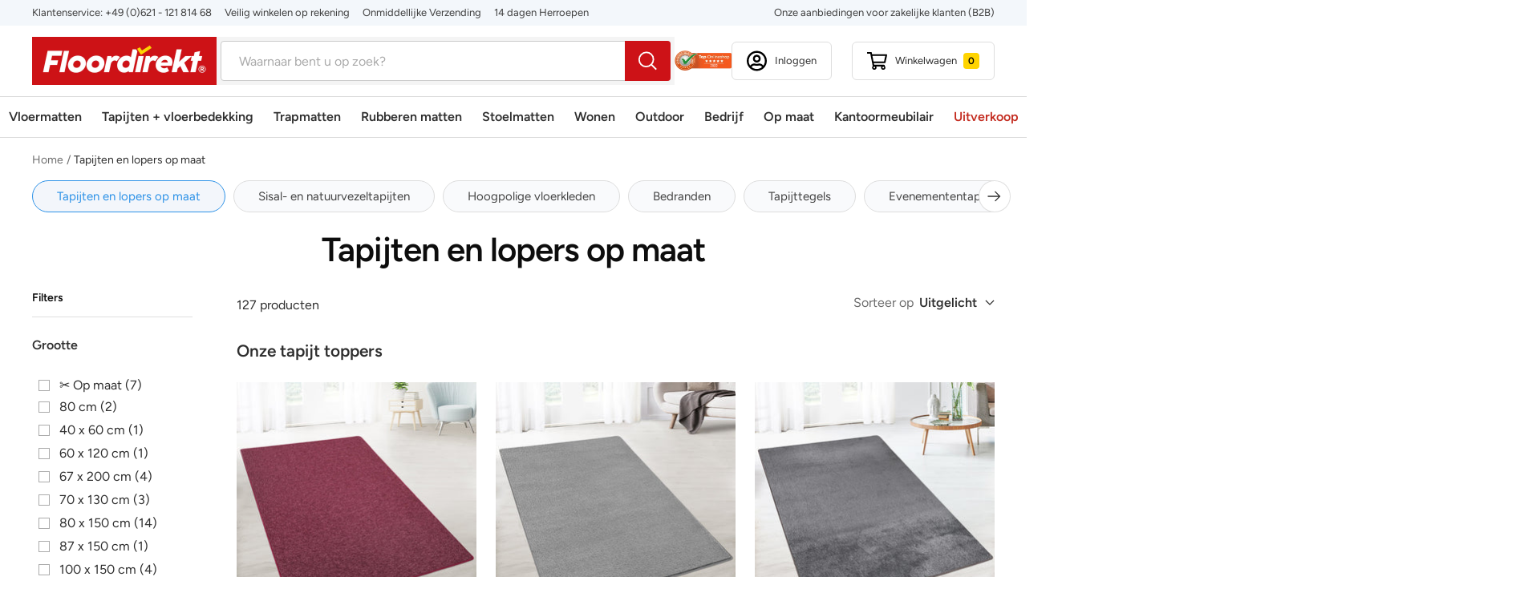

--- FILE ---
content_type: text/css
request_url: https://floordirekt.nl/cdn/shop/t/5/assets/custom.css?v=8307525559470395881734079778
body_size: 1844
content:
.breadcrumb__link:not(.breadcrumb__link:last-of-type){color:#434343;opacity:.7}.shopify-section--main-product .breadcrumb__link:last-of-type{opacity:1;color:#434343}.breadcrumb__list.breadcrumbs{display:block}.header__mobile-search-placeholder .icon{color:#344b8b}@media screen and (min-width: 1000px){.header__search-bar{background-color:#fff;border:1px solid #cbcbcb;border-radius:6px}.header__search-bar-container{margin-left:24px;margin-right:53px;width:100%}.header__inline-navigation{padding-right:24px}}@media screen and (min-width: 1200px){.header__search-bar-container{margin-left:auto;margin-right:auto}.header .container{margin-left:0;margin-right:0;max-width:none;padding-left:0;padding-right:0}.header .header__wrapper,.header__inline-navigation,.header__icon-list{padding-left:40px;padding-right:40px}.header .header__wrapper,.header__inline-navigation,.header__icon-list{margin-left:auto;margin-right:auto;max-width:var(--container-max-width)}.header__secondary-links .header__linklist-item>a{background-color:#fff;border:1px solid #dedede;border-radius:6px;padding:8px 16px}.header__secondary-links .header__linklist-item>a svg{height:26px;color:#00467b}.header__secondary-links .header__linklist-item>a:hover{box-shadow:0 0 9px 1px #0000001a}.header__bottom-navigation{border-bottom:0;box-shadow:0 3px 10px #00000012;width:100%}.header__search-bar{margin-left:auto;margin-right:auto}.header__secondary-links{margin-right:32px}}@media screen and (min-width: 1712px){.header .header__wrapper,.header__inline-navigation,.header__icon-list{padding-left:40px;padding-right:40px}}@media screen and (max-width: 1199px){.header__mobile-search-placeholder{border-radius:6px;border:1px solid #cbcbcb}}store-header.header{background-color:#cd1217;padding-bottom:1px}.header__wrapper{padding:2px 0 0}.header__icon-list svg{color:#fff}[dir=ltr] .header__cart-count--floating{position:static;top:0;right:0;height:26px;border-radius:4px;width:26px;font-size:12px;margin-left:6px;background-color:#ffd400;color:#000}.header__mobile-search-placeholder{background-color:#fff;border-radius:4px;border:0}.header__mobile-search-placeholder .icon{color:#000}.header__logo .header__logo-image{margin-bottom:2px}@media screen and (min-width: 1000px){store-header.header{background-color:#fff;margin:16px 0}.header__search-bar{border-radius:0}.header__search-bar .icon--header-search{background-color:#cd1217;border-radius:0;color:#fff;width:57px}.header__icon-list svg{color:#000}.header__inline-navigation{padding-right:24px}}@media screen and (min-width: 1200px){store-header.header{margin-top:12px}.header__inline-navigation,.header__icon-list{display:none}.header__wrapper{margin-bottom:14px;gap:32px}.header__secondary-links .header__linklist-item>a{padding:8px 18px;height:48px;background-color:#fff;border:1px solid #dedede;border-radius:6px}.header__secondary-links .header__linklist-item>a svg{color:#000}.header__cart-count{background-color:#ffd400;border-radius:4px;color:#000;font-size:12px}.header__bottom-navigation{max-width:calc(var(--container-max-width) - 80px);margin-left:auto;margin-right:auto;border-top:1px solid rgb(var(--header-border-color));border-bottom:1px solid rgb(var(--header-border-color));box-shadow:none}.breadcrumb__list{padding-top:0}.header-predictive-search header{border:5px solid #f4f4f4;background:#f4f4f4}.predictive-search__form{height:50px;border-radius:4px;border:1px solid #cbcbcb;background-color:#fff}.header__search-bar{border-radius:0;border:none}.header__search-bar .icon--header-search{height:50px;padding:13px;border-radius:0 4px 4px 0;top:5px;right:5px}.header__wrapper .site-header-badge,.header__logo .header__logo-image{margin:0}.header__wrapper .header__secondary-links{margin-right:0}.header__linklist.list--unstyled.hidden-pocket.hidden-lap{width:max-content}}.color-swatch__radio:checked+.color-swatch__item:after{border-color:#344b8b}.variant-swatch__item:after,.block-swatch__radio:checked+.block-swatch__item:after{box-shadow:0 0 0 1px #344b8b inset}.hero-custom-grid-wrapper .hero-custom__item{border-radius:6px}.hero-custom__prices-wrapper{background-color:#cd1217}.price.text--subdued{flex:0 0 100%;font-size:14px}.product-meta__price-list-container .price-list .price.text--subdued{font-size:14px;line-height:1.5384615385}.product-item--hidden{display:none}.product .product-meta__title.heading.h3{margin-bottom:0}.product-meta__price-row--pdp{margin-top:8px;padding-bottom:32px}.product-meta__price-row--pdp .product-meta__price-list-container .price-list .price--highlight.price--large{font-size:28px;line-height:28px}.product-meta__price-row--pdp .product-meta__price-list-container .price-list .price--large{font-size:28px}.product-meta__price-row--pdp .product-meta__price-list-container .price-list .price.price--compare{line-height:28px}.product-meta__price-row--pdp .product-meta__price-list-container .price-list{margin-bottom:0}.product-meta__price-row--pdp .product-meta__price-list-container .price-list .price.text--subdued{font-size:12px;line-height:1;margin-top:4px;margin-bottom:6px}.product-meta__price-row--pdp .product-meta__price-list-container .product-meta__label-list.label-list{border-radius:4px}.shopify-section--main-product .product-form{padding-top:24px;row-gap:24px}.shopify-section--main-product .product-form:has(product-variants){border-top:1px solid #dbdbdb}.shopify-section--main-product .product-form .variant-swatch__image{width:48px}.product-meta__price-row .price--compare:empty{display:none}@media screen and (max-width: 740px){.variant-swatch-list__scroll-bar{width:calc(100vw - 32px)}}@media screen and (max-width: 999px){.variant-swatch-list__container{position:relative}.variant-swatch-list__container.not-at-start:before{content:"";position:absolute;top:0;left:0;height:100%;width:20px;background:#f3f7fb;background:linear-gradient(270deg,#f3f7fb00,#fff);z-index:1}.variant-swatch-list__container:after{content:"";position:absolute;top:0;right:0;height:100%;width:20px;background:#f3f7fb;background:linear-gradient(90deg,#f3f7fb00,#fff);z-index:1}.variant-swatch-list__scroll-bar{width:calc(100vw - 32px);overflow-x:scroll;height:auto;position:relative;padding-right:32px}.variant-swatch-list__scroll-bar::-webkit-scrollbar{display:none}.variant-swatch-list{flex-wrap:nowrap;width:max-content;margin:0 -3px}}@media screen and (min-width: 1000px){.product.product--thumbnails-left{position:relative}.product.product--thumbnails-left product-media{position:sticky;top:16px}.product.product--thumbnails-left .product__media:has(product-image-zoom[aria-hidden=false]){position:relative;top:initial}.product .product-meta__title.heading.h3{font-size:20px;line-height:1.5}}.product-form__icons-bar{background-color:#f8f8f8;display:flex;justify-content:space-between;padding:8px 16px;border-radius:4px}.product-form__icon{display:flex;flex-direction:column;align-items:center}.product-form__icon p{margin-top:4px;text-align:center}@media screen and (min-width: 500px){.product-form__icons-bar{justify-content:space-around}}@media screen and (min-width: 1000px){.product-form__icon{flex-direction:row;gap:6px;justify-content:space-between}}@media screen and (min-width: 1400px){.product.product--thumbnails-left product-media{margin-right:88px}}.hidden{display:none!important}.block-swatch__tab{display:flex;margin-bottom:16px;background-color:#e0e0e04a;width:fit-content;padding:4px;border-radius:6px;overflow:hidden;position:relative}.block-swatch__tab-item{font-size:var(--heading-h6-font-size);min-width:56px;padding:5px 14px;border-radius:6px;cursor:pointer;color:rgba(var(--text-color),.8);white-space:nowrap}.block-swatch__tab-item.active{color:rgb(var(--text-color));background-color:#fff;-webkit-box-shadow:0px 0px 7px -5px rgba(0,0,0,1);-moz-box-shadow:0px 0px 7px -5px rgba(0,0,0,1);box-shadow:0 0 7px -5px #000}@media screen and (max-width: 740px){.block-swatch__tab{width:100%}.block-swatch__tab-item{width:100%;display:flex;align-items:center;justify-content:center}}.c-custom-sizes__wrapper{border-radius:6px}.product-meta__price-row--desktop{display:none}.shopify-section--main-product .product-form:has(product-variants){margin-top:12px}quick-buy-drawer .product-meta__price-row--mobile{display:none}.product-meta__price-row--mobile{padding-bottom:8px}@media screen and (max-width: 741px){.quantity-selector__input{padding:0 2px}.quantity-selector__button{width:calc(var(--quantity-selector-height) - 18px)}}@media screen and (min-width: 741px){.product-meta__price-row--mobile{display:none}.product-meta__price-row--desktop{display:flex}.shopify-section--main-product .product-form:has(product-variants){margin:0}}.product-meta__brand-image{max-height:52px}predictive-search-drawer.drawer--large{width:100%;--block-border-radius: 6px}.predictive-search__content-wrapper{padding-top:20px}.predictive-search__category-title{font-size:12px;font-weight:600;padding-top:24px}.predictive-search__suggestions{display:flex;flex-direction:column}.predictive-search__suggestion{padding:12px 0;font-size:16px}.predictive-search__suggestion span{font-weight:800}.predictive-search__results-categories-item{margin-top:12px}.predictive-search__product-list{margin-top:16px}.button--predictive-form{border:1px solid #dedede;background-image:none;background-color:#fff;color:#000;font-weight:500!important}.predictive-search__button-container{display:none}.predicive-search__no-results{display:flex;flex-direction:column;justify-content:center;align-items:center;padding-bottom:40px}.predicive-search__no-results .button{background-image:none;background-color:#bc2d25}@media screen and (min-width: 1000px){.predictive-search__results{gap:32px}.predictive-search__results:not([hidden]){display:flex}.predictive-search__product-list{margin-top:20px}.predictive-search__results-categories-item{margin-top:0}.predictive-search__suggestion:hover{color:#344b8b}.predictive-search__button-container{display:block;margin-top:40px}.predictive-search__suggestions-container{text-align:left;padding-bottom:40px}.header-predictive-search__autocomplete{min-height:150px}.predictive-search__loading-state{width:50vw;padding-top:20px;overflow:hidden}.predictive-search__loading-state .icon--spinner{position:static;padding:0}.predictive-search__form--focus,.predictive-search__form:has(.predictive-search__input:focus){border:1px solid #bc2d25}.predicive-search__no-results{margin:auto}}@media screen and (min-width: 1200px){.header-predictive-search .drawer__content{padding-left:0}.header-predictive-search__autocomplete{width:100vw;border:none!important;position:relative;overflow:visible!important;min-height:150px;max-height:100vh!important}.header-predictive-search__autocomplete:before{content:"";position:absolute;top:-1px;left:-100%;background-color:#fff;height:calc(100% + 1px);width:100%}.predictive-search__results{gap:120px}.predictive-search__overlay{position:fixed;height:100vh;width:100vw;background:#000;top:100px;z-index:2;opacity:0;visibility:hidden;transition:visibility .6s ease-in-out,opacity .6s ease-in-out}.predictive-search__overlay[open]{visibility:visible;opacity:.5}.shopify-section.hero-custom{position:relative;z-index:0}.predicive-search__no-results{margin:0 0 0 120px}}@media screen and (min-width: 1400px){.predictive-search__results{gap:200px}}.overflow-hidden{overflow:hidden}.tabs-nav__scroller.hide-scrollbar{visibility:hidden}.main-search__form{background-color:#fff}@media screen and (min-width: 741px){.main-search__form{--form-input-field-height: 60px}}.predictive-search__loading-state .icon--spinner{color:#cd1217}.footer__item-image{width:100%}@media (min-width: 1000px){.footer{padding-top:48px;padding-bottom:48px}.footer__item-image{margin-top:16px;max-width:var(--max-width-desktop)}.footer__item.footer__item--image:last-child img{margin-top:-8px}#trustpilot-widget-trustbox-2-wrapper{padding-inline:0}}.logomatten__text-banner{background-color:#ffedd6;padding:16px 0;text-align:center;margin:16px 0}
/*# sourceMappingURL=/cdn/shop/t/5/assets/custom.css.map?v=8307525559470395881734079778 */


--- FILE ---
content_type: text/css
request_url: https://floordirekt.nl/cdn/shop/t/5/assets/listview.css?v=99454601159421320031726138807
body_size: 2580
content:
/** Shopify CDN: Minification failed

Line 475:7 Expected ":"

**/

/* custom pdp */

.price {
  text-wrap: nowrap;
  white-space: nowrap;
}

.price-list {
  color: #2d4470;
}

.product-meta__label-list.label-list {
  width: 60%;
}

.price--highlight__container {
  display: flex;
  align-items: center;
  gap: 16px;
}
.price--highlight__container span {
  text-wrap: nowrap;
}
.price--highlight__container .product-meta__label-list.label-list {
  margin: 0;
}

.product-meta__price-list-container .price-list .price.text--subdued {
  width: 100%;
  font-size: 24px;
}

@media screen and (min-width: 1200px) {
  .product-meta__price-list-container .price-list .price.text--subdued {
    width: 100%;
    font-size: 24px;
  }
}



product-list-item{
  box-shadow: 0px 12px 9px -13px rgba(0, 0, 0, 0.3);
}

.price-list--list {
    font-size: 18px;
}

.product-list__inner--list {
  gap: 24px;
}

.product-item-meta__swatch-list.color-swatch-list--images.product-item-meta__swatch-list--list{
    overflow: hidden;
    overflow-x: scroll;
    flex-wrap: nowrap;
    max-width: 100vw;
    padding-left: 16px;
    padding-right: 16px;
    margin-bottom: 0;
    -webkit-overflow-scrolling: touch; 
    white-space: nowrap; 
    scrollbar-width: none;  /* For Firefox */
    -ms-overflow-style: none;  /* For Internet Explorer and Edge */
  }
  
.product-item-meta__swatch-list.color-swatch-list--images .color-swatch.color-swatch--list {
    width: 34px;
    flex-shrink: 0;
  }

  
.product-item--list{
    background-color: #ffffff;
  }
  
.product-item__image-wrapper--list{
    width: 50%;
    max-width: 348px;
    margin-bottom: 0;
  }

  
.product-item__first-col{
    display: flex;
    flex-direction: row;
    gap: 26px;
    padding: 0 20px;
    padding-top: 20px;
}

.product-item__first-col .product-item-meta__title{
  font-weight: 600;
  margin-bottom: 4px;
}
  
.product-item__second-col{
  display: flex;
  flex-direction: column;
  gap:20px;
  /* padding: 20px 16px; */
  padding-top: 20px;
  padding-bottom: 20px;
}

.product-item__second-col__feature-icons{
  display: grid; 
  grid-template-columns: repeat(4, 1fr);
  gap: 6px;
  padding: 0 16px;
}

.product-item__second-col__feature-icon{
  display: flex;
  flex-direction: column;
  justify-content: start;
  align-items: center;
  background-color: #F4F4F4;
  width: 100%;
  height: 100%;
  border-radius: 4px;
  padding-bottom: 4px;
  padding-top: 4px;
}

.product-item__second-col__feature-icon__image{
  width: 40px;
}

.product-item__second-col__feature-icon__text{
  text-align: center;
  line-height: normal;
  font-size: 11px;
  margin-top: 4px;
}

.product-item__second-col__buttons{
  width: 100%;
  padding: 0 16px;
  padding-right: 20px;
  display: flex;
  flex-direction: column;
  gap: 10px;
}

.product-item__second-col__button{
  width: 100%;
  height: 50px;
  display: flex;
  justify-content: center;
  align-items: center;

  color: #064779;
  font-size: 14px;
  font-weight: 550;

  /* background-color: #064779; */
  border: 1px solid #064779;
  background-image: none;
  border-radius: 4px;
  line-height: 22px;

  white-space: nowrap; /* Prevent text from wrapping to a new line */
  overflow: hidden; /* Hide overflow text */
  text-overflow: ellipsis; /* Show ellipsis (...) for overflow text */
}


.product-item__info-desktop{
  margin-top: 16px;
}


.product-item__info--list {
  width: 50%;
}

  
.product-list__inner--list {
    display: grid;
    grid-template-columns: 1fr;
    background-color: #F4F4F4;
    margin: 0 -24px 0 0;
}
  

.variant-swatch__image.variant-swatch__image--list{
    width:34px;
    border: 1px solid #DDDDDD;
    border-radius: 2px;
    padding: 3.61px 3.3px 4.15px 3.3px;
}


.product-item__info-desktop .product-item__variants{
  font-size: 13px;
}

.product-item__second-col__price--desktop .product-item-meta__price-list-container{
  display: flex;
  justify-content: end;
}

.product-item__second-col__price--desktop .product-item-meta__price-list-container .price{
  font-size: 38px;
}
.product-item__second-col__price--desktop .product-item-meta__price-list-container .price.price--compare{
  font-size: 20px;
  font-weight: 600;
}
.product-item__second-col__price--desktop .product-item-meta__price-list-container .price-list__vat{
  text-align: right;
  order: -1;
}

.product-item__second-col__price--desktop .price-list:not(.price-list--stack) > .price:not(:last-child){
  margin-right: 0;
}

.product-item__second-col__price--desktop .price-list.price-list--list {
  flex-direction: column-reverse;
  align-items: flex-end;
  padding-right: 16px;
  gap:6px;
}

.price__badge-sale{
  font-size: 20px;
  color: white;
  background-color: rgb(var(--product-on-sale-accent));
  padding: 0px 6px;
  border-radius: 4px;
}

.product-metafield{
  padding-top: 14px;
}

.product-metafield__list{
  padding: 0;
}

.product-metafield__item{
  display: flex;
  flex-direction: row;
  gap: 12px;

  color: #7A7A7A;
  font-size: 14px;

}

.product-metafield__item svg{
  width: 9px;
  fill: #064779;
}

quick-buy-drawer .product-form__option-selector.farbe_auswählen .product-form__option-info{
  display: none;
}

quick-buy-drawer .block-swatch-list{
  display: grid;
  grid-template-columns: repeat(3, 1fr);
}

quick-buy-drawer .product-form__features{
  display: none;
}
quick-buy-drawer .product-form__view-details{
  display: none;
}

quick-buy-drawer .drawer__content{
  padding: 0;
  
  display: flex;
  flex-direction: column;
}

quick-buy-drawer .drawer__content .quick-buy-product,
quick-buy-drawer .drawer__content product-variants{
  padding-left: 54px;
  padding-right: 54px;
}


quick-buy-drawer .product-form{
  flex-grow: 1;
  display: flex;
  flex-direction: column;
  justify-content: space-between;
}

quick-buy-drawer .drawer__purchase{
  display: flex;
  flex-direction: column;
  justify-content: end;
  padding-bottom: 52px;
  height: fit-content;
  padding-left: 54px;
  padding-right: 54px;
  background-color: #F3F7FB;
  margin-top: 72px;
}

quick-buy-drawer .product-meta__price-list-container .price-list .price{
  font-size: 32px;
}

quick-buy-drawer .quantity-selector{
  background-color: #ffffff;
}

[dir="ltr"] quick-buy-drawer .price-list:not(.price-list--stack) > .price:not(:last-child){
  margin-right: 8px;
}

quick-buy-drawer .product-meta__price-row{
  align-items: start;
}

quick-buy-drawer .product-meta__price-list-container{
  margin-bottom: 12px;
}

quick-buy-drawer .product-meta__price-list-container .price-list .price-list__vat{
  font-size: 10px;
}

quick-buy-drawer.drawer--large{
  max-width: 534px;
}

quick-buy-drawer .drawer__header{
  max-height: 72px;
  padding-left: 54px;
  padding-right: 54px;
  display: flex;
  justify-content: space-between;
}

quick-buy-drawer .drawer__title{
  font-size: 16px;
}

quick-buy-drawer .product-form__option-selector.größe_auswählen{
  margin-top: 32px;
}

quick-buy-drawer .product-form__option-info{
  margin-bottom: 10px;
}

quick-buy-drawer .c-custom-sizes__wrapper .cart-pdp__question{
  display: none;
}

quick-buy-drawer .c-custom-sizes__wrapper .block-swatch-list{
  margin-top: 0;
}

quick-buy-drawer .block-swatch__item {
  margin-bottom: 5px;
  margin-top: 5px;
}

.product-form__option-selector.selecteer_breedte{
  position: relative;
}

quick-buy-drawer .product-form__close-button{
  display: none;
}

quick-buy-drawer .c-custom-sizes__info{
  padding-left: 0;
}

.c-custom-sizes__wrapper .product-form__close-button{
  position: absolute;
  top: -35px;
  right: -45px;
  background: white;
  width: 40px;
  height: 40px;
  display: flex;
  justify-content: center;
  align-items: center;
  border-radius: 50%;
  border: 1px solid #DEE4EB;
}

quick-buy-drawer .length-input-section.product-form__option-selector.custom-input-section input {
  width: 80%;
}


[dir="ltr"] quick-buy-drawer .drawer__close-button {
  position: static;
}

[dir="ltr"] quick-buy-drawer .drawer__close-button::before {
  display: none;
}

[dir="ltr"] quick-buy-drawer .drawer__close-button svg{
  width: 20px;
  height: 20px;
}

.block-swatch.hidden{
  display: none;
}

.block-swatch--button.is-disabled .block-swatch__item {
  color: inherit;
  background: inherit;
}

quick-buy-drawer .c-custom-sizes__wrapper .block-swatch-list{
  padding-left: 0;
  display: flex;
  flex-wrap: wrap;
}

.c-custom-sizes .input{
  padding-left: 0;
  margin-top: 14px;
}

quick-buy-drawer .c-custom-sizes__price{
  padding-left: 0;
}

quick-buy-drawer .price.price--compare {
  margin-right: 8px;
}

cart-drawer.drawer {
  width: 100%;
}

.c-custom-sizes__input.c-custom-sizes__input--with-cm-label.input #length_input-error{
  color: #FF0000;
}

.block-swatch-list.block-swatch-list--ga{
  display: grid;
  grid-template-columns: repeat(3, 1fr);
}

/* Media Queries */

@media screen and (max-width: 740px) {
  .product-item__first-col .jdgm-widget.jdgm-preview-badge.jdgm--done-setup .jdgm-prev-badge {
    display: flex !important;
    flex-direction: column;
  }

  .product-item__first-col .jdgm-star.jdgm--on:before,
  .product-item__first-col .jdgm-star.jdgm--half,
  .product-item__first-col .jdgm-star.jdgm--off{
    font-size: 12px;
  }

  .jdgm-star.jdgm--half{
    fon
  }

  .jdgm-widget.jdgm-preview-badge.jdgm--done-setup .jdgm-prev-badge .jdgm-prev-badge__text{
    margin-left: 0 !important;
  }

  quick-buy-drawer.drawer[open]{
    width: 100%;
  }
  
  quick-buy-drawer .drawer__header{
    padding-left: 32px;
    padding-right: 32px;
  }

  quick-buy-drawer .product-item-meta__title{
    font-weight: 600;
  }

  quick-buy-drawer .drawer__content .quick-buy-product, 
  quick-buy-drawer .drawer__content product-variants,
  quick-buy-drawer .drawer__purchase{
    padding-left: 32px;
    padding-right: 32px;
  }

  quick-buy-drawer .quick-buy-product__image{
    width: 50%;
  }

  .block-swatch-list.block-swatch-list--ga {
    grid-template-columns: repeat(2, 1fr);
    gap: 4px;
  }

  .c-custom-sizes__wrapper{
    margin-top: 28px;
  }

  .product .c-custom-sizes__wrapper .product-form__close-button {
    right: -37px;
  }

  quick-buy-drawer quantity-selector{
    width: 120px;
  }

  product-list-item .price-list.price-list--list{
    display: flex;
    align-items: center;
    /* gap: 2px; */
  }

  product-list-item .price__badge-sale{
    font-size: 14px;
  }
  
  .price-list--list .price__badge-sale + .price-list__vat{
    margin-top: 4px;

  }


  /* .color-swatch__radio:checked + .color-swatch__item::after */


  product-list-item .color-swatch-list--mini .color-swatch__radio:checked + .color-swatch__item::after{
    opacity: 1;
  }

}

@media screen and (max-width: 740px) {
  .product-list__inner.product-list__inner--list:not(.product-list__inner--scroller) {
    margin-left: -16px;
    margin-right: -16px;
  }

  .product-item__second-col__button.product-item__second-col__button--product{
    display: none;
  }
}

@media screen and (min-width: 741px) {
  product-list-item{
    box-shadow: none;
  }

  .product-item-meta__swatch-list.color-swatch-list--images .color-swatch.color-swatch--list{
    width: fit-content;
    padding: 2px 4px;
  }

  .product-form__additional-info.hidden-phone{
    margin-bottom: 4px;
  }

  .product-item-meta__swatch-list.color-swatch-list--images.product-item-meta__swatch-list--list {
      overflow: hidden;
      flex-wrap: wrap;
      padding: 0;
  }

  .product-item__second-col__feature-icons{
      padding: 0;
  }
  .variant-swatch__image.variant-swatch__image--list{
      border: none;
  }

  .product-item-meta__swatch-list--list .color-swatch__item::before{
      border-color: #dddddd;
      left: -4px;
      width: calc(100% + 8px);
  }

  .color-swatch-list--mini .color-swatch__item::after{
      top:-1px;
      left: -4px;
      width: calc(100% + 8px);
      height: calc(100% + 2px);
      transform: scale(1);
  }

  .product-item__info.product-item__info--list{
    padding-top: 20px;
  }

  .product-item__first-col{
      width: 100%;
      max-width: 848px;
      padding: 0 0 0 24px;
  }

  .product-item__second-col{
      width: 100%;
      max-width: 230px;
      margin-right: 20px;
  }

  .product-item__variants__color p,
  .product-item__variants__size p{
      margin-top: 20px;
      margin-bottom: 4px;
  }

  .product-item__variants .color-swatch--show-more{
    /* display: flex; */
    min-height: 35px;
    height: initial;
    width: max-content;
    min-width: 42px;
    padding: 0px 10px;
    margin-top: 1px;
    margin-bottom: 1px;
  }

  .product-item__second-col__feature-icons{
      padding-top: 24px;
      /* display: flex; */
      /* align-items: stretch; */
      height: initial;
      min-height: 60px;
      /* flex-wrap: wrap; */
      grid-template-rows: 1fr 1fr;
      grid-template-columns: 1fr 1fr;
      max-width: 250px;
  }

  .product-item__second-col__feature-icon{
      min-width: 72px;
      /* max-width: max-content; */
      width: 100%;
      height: initial;
      flex-grow: 1;
      padding: 4px 12px;
  }

  .product-item__second-col__feature-icon__text{
    /* width: 100%; */
    font-size: 12px;
    /* max-width: 98px; */
  }


  .product-item__first-col .product-item-meta__title {
      font-size: 16px;
      font-weight: 600;
  }

  .product-item__second-col{
    justify-content: space-between;
  }

  .product-item__second-col__button{
    color: #FFFFFF;
    font-size: 14px;
    background-color: #064779;
    border-radius: 6px;
  }

  .product-item__second-col__button--product{
    background-color: #ffffff;
    color: #000000;
    border: 1px solid #DDDDDD;
  }

  .product-item__second-col__price--desktop .price-list.price-list--list {
    flex-direction: column-reverse;
  }
  .product-list__inner--list.product-list__inner--list {
    background-color: #ffffff;
    gap: 24px;
  }

  .product-item--list{
    flex-direction: row;
    padding-top: 20px;
    padding-bottom: 20px;
    border: 1px solid #DDDDDD;
    justify-content: space-between;
  }

  .product-item__info--list .product-item-meta__price-list-container,
  .product-item__second-col .product-item__second-col__feature-icons,
  .product-item__second-col .product-item-meta__swatch-list--list, 
  .product-item__second-col .product-item-meta__swatch-list.color-swatch-list--images.product-item-meta__swatch-list--list{
    display: none;
  }

  .product-list__inner--list.product-list__inner--list {
    background-color: #ffffff;
  }

  .product-item__info--list .product-item-meta__price-list-container,
  .product-item__second-col .product-item__second-col__feature-icons,
  .product-item__second-col .product-item-meta__swatch-list--list, 
  .product-item__second-col .product-item-meta__swatch-list.color-swatch-list--images.product-item-meta__swatch-list--list{
      display: none;
  }

  .product-facet__meta-bar-item.product-facet__meta-bar-item--count{
    /* margin-left: -24px; */
    height: 32px;
  }

  .product-facet__meta-bar-item--sort-list{
    margin-right: -24px;
  }
}

@media screen and (min-width: 1000px) {
  quick-buy-drawer .drawer__purchase{
    padding-bottom: 32px;
  }
  .container--list .product-facet__filters-header.hidden-pocket{
    padding-bottom: 11px;
  }

  .container--list .product-facet__aside .heading.h5{
    /* margin-top: 17px; */
    height: 27.719px;
  }

  .container--list .product-facet__meta-bar-item.product-facet__meta-bar-item--count.product-facet__meta-bar-item--count-list{
    font-size: 14px;
    /* line-height: 1.1666666667; */
  }

  .container--list .product-facet__meta-bar.anchor{
    margin-bottom: 0;
    align-items: center;
  }

  .container--list .product-facet__product-list.product-list.anchor{
    margin-top: 11px;
  }
}

/* @media screen and (min-width: 1200px) {
  .product-facet__aside{
    margin-top: 20px;
  }
} */

@media screen and (min-width: 1440px) {
  .product-item__first-col{
    gap: 44px;
  }

  .product-item__first-col .product-item-meta__title{
    font-size: 18px;
  }

  .product-item__second-col__feature-icons{
    flex-wrap: nowrap;
    display: flex;
    max-width: none;
  }

  .product-item__second-col__feature-icon{
    max-width: 120px;
    width: fit-content;
  }


  .product-item__first-col{
    max-width: 1000px;
  }

  .product-item__second-col__feature-icon__text{
    width: 100%;

    max-width: 98px;
  }

}

/* custom hero */

.container slide-show, .container .slideshow__slide-list, .slideshow__slide-inner.hero-custom__item{
  min-height: initial;
}

.container .slideshow__slide-list, .container .slideshow__slide-list slide-show-item, .slideshow__slide-inner{
  height: 100%;
  min-height: initial;

}

slide-show .hero-custom__img-wrapper.hero-custom__img-desktop{
  display: none;
}

slide-show .slideshow__nav.container{
  bottom: 0;
}

.hero-custom-wrapper slide-show {
  position: relative;
}

.hero-custom-wrapper slide-show .slide-show-prev, slide-show .slide-show-next {
  height: 32px;
  width: 32px;
  display: flex;
  justify-content: center;
  align-items: center;
  position: absolute;
  top: 50%;
  transform: translateY(-50%);
  z-index: 10;
  border-radius: 50%;
  background-color: #FFFFFF;
}

.hero-custom-wrapper slide-show .slide-show-prev:active, slide-show .slide-show-next:active {
  transform: translateY(-50%) scale(0.95);
}

.hero-custom-wrapper .slide-show-prev{
  left:8px;
}

.hero-custom-wrapper .slide-show-next{
  right: 8px;
}

slide-show-item{
  height: 100%;
}

.hero-custom__img-wrapper.hero-custom__img-mobile img{
  /* object-fit: contain; */
}


@media screen and (min-width: 740px){
  slide-show .hero-custom__img-wrapper.hero-custom__img-desktop{
    display: block;
  }

  slide-show .slideshow__nav.container{
    bottom: 23px
  }

  slide-show {
    grid-column: 1/3;
    grid-row: 1/3;
  }

  .hero-custom-wrapper slide-show .slide-show-prev, slide-show .slide-show-next {
    height: 40px;
    width: 40px;
  }

  .hero-custom-wrapper .slide-show-prev{
    left:16px;
  }
  
  .hero-custom-wrapper .slide-show-next{
    right: 16px;
  }
  

  .hero-custom-wrapper .promo-block-grid--index-1 {
    grid-row-start: initial;
    grid-column: 2;
    grid-row: 1;
  }
  
  .hero-custom-wrapper .promo-block-grid--index-2 {
    grid-row-start: initial;
    grid-column: 2;
    grid-row: 2;
  }
}

@media screen and (min-width: 1024px){
  slide-show .hero-custom__img-wrapper.hero-custom__img-desktop{
    display: block;
  }

  slide-show {
    grid-column: 1;
    grid-row: 1/3;
  }

  .container .hero-custom-wrapper{
    grid-template-rows: repeat(2, minmax(10vh, 270px));
  }

  .hero-custom-wrapper .promo-block-grid--index-1 {
    grid-row-start: initial;
    grid-column: 2;
    grid-row: 1;
  }
  
  .hero-custom-wrapper .promo-block-grid--index-2 {
    grid-row-start: initial;
    grid-column: 2;
    grid-row: 2;
  }
}

/* load more button */
.collection__next{
  display: flex;
  justify-content: center;
  padding-bottom: 8px;
  padding-top: 18px;
}

.product-facet__main load-more .collection__next button{
  font-size: 14px;
  font-weight: 550;
  color: #FFFFFF;
  background-image: none;
  background-color: #064779;
  border-radius: 6px;
  height: 50px;
}

.collection__next button.is-loading{
  background-color: #06477970;
}

@media screen and (min-width: 1000px){
  .collection__next{
    padding-bottom: 0;
    padding-top: 30px;
  }
}

--- FILE ---
content_type: text/javascript
request_url: https://floordirekt.nl/cdn/shop/t/5/assets/storefrontSearchesData.js
body_size: 10365
content:
export const storefrontSearchesData=[{original_query:"deken",total_searches:4615},{original_query:"loper",total_searches:599},{original_query:"droogloopmat",total_searches:539},{original_query:"badmat",total_searches:447},{original_query:"trapneus",total_searches:409},{original_query:"sisal",total_searches:385},{original_query:"naaldvilt",total_searches:284},{original_query:"lijm",total_searches:281},{original_query:"kurk",total_searches:260},{original_query:"trap",total_searches:256},{original_query:"plint",total_searches:250},{original_query:"vinyl",total_searches:248},{original_query:"keukenloper",total_searches:230},{original_query:"deurmat",total_searches:200},{original_query:"grastapijt",total_searches:194},{original_query:"schoonloopmat",total_searches:191},{original_query:"overgangsprofiel",total_searches:179},{original_query:"stoelmat",total_searches:174},{original_query:"Trap",total_searches:172},{original_query:"spuitlijm",total_searches:168},{original_query:"droogloop",total_searches:168},{original_query:"vilt",total_searches:164},{original_query:"vloerkleed",total_searches:150},{original_query:"traploper",total_searches:144},{original_query:"tapijtloper",total_searches:137},{original_query:"zichtbreeknet",total_searches:136},{original_query:"trapneuzen",total_searches:134},{original_query:"trapmat",total_searches:132},{original_query:"rolkurk",total_searches:131},{original_query:"trapprofiel",total_searches:131},{original_query:"Tra",total_searches:130},{original_query:"droog",total_searches:126},{original_query:"kunstgras",total_searches:125},{original_query:"rubber",total_searches:117},{original_query:"lopers",total_searches:110},{original_query:"plinten",total_searches:110},{original_query:"antislip",total_searches:107},{original_query:"hong kong",total_searches:105},{original_query:"trapmatten",total_searches:99},{original_query:"schaduwdoek",total_searches:94},{original_query:"keukenmat",total_searches:91},{original_query:"profiel",total_searches:91},{original_query:"gaas",total_searches:85},{original_query:"rubber loper",total_searches:84},{original_query:"pvc",total_searches:82},{original_query:"zicht",total_searches:78},{original_query:"tra",total_searches:77},{original_query:"hong",total_searches:76},{original_query:"cv vloer",total_searches:76},{original_query:"levertijd",total_searches:74},{original_query:"droo",total_searches:71},{original_query:"naald",total_searches:71},{original_query:"Trapn",total_searches:68},{original_query:"balkon",total_searches:65},{original_query:"tapijt",total_searches:64},{original_query:"Trapneus",total_searches:64},{original_query:"trapneusprofiel",total_searches:62},{original_query:"gras",total_searches:62},{original_query:"bad",total_searches:61},{original_query:"retour",total_searches:61},{original_query:"stelling",total_searches:61},{original_query:"vitrine",total_searches:60},{original_query:"wc mat",total_searches:60},{original_query:"karat",total_searches:60},{original_query:"Lijm",total_searches:59},{original_query:"Gras",total_searches:59},{original_query:"Bad",total_searches:58},{original_query:"kokos",total_searches:58},{original_query:"anti",total_searches:57},{original_query:"sky",total_searches:57},{original_query:"Trapne",total_searches:56},{original_query:"tapijt loper",total_searches:56},{original_query:"Badmat",total_searches:56},{original_query:"verzendkosten",total_searches:56},{original_query:"Loper",total_searches:54},{original_query:"Droog",total_searches:53},{original_query:"whiteboard",total_searches:53},{original_query:"vinyl vloer",total_searches:53},{original_query:"mat",total_searches:53},{original_query:"Droo",total_searches:53},{original_query:"Sisal",total_searches:52},{original_query:"pvc vloer",total_searches:52},{original_query:"bamboe",total_searches:51},{original_query:"kokosmat",total_searches:51},{original_query:"anti slip",total_searches:50},{original_query:"hoekprofiel",total_searches:50},{original_query:"Droogloop",total_searches:50},{original_query:"bureaustoelmat",total_searches:49},{original_query:"Zicht",total_searches:49},{original_query:"contact",total_searches:48},{original_query:"Trapneu",total_searches:48},{original_query:"schoonloop",total_searches:46},{original_query:"auto",total_searches:46},{original_query:"Grastapijt",total_searches:46},{original_query:"Droogloopmat",total_searches:45},{original_query:"vloer",total_searches:45},{original_query:"Badma",total_searches:45},{original_query:"trapneu",total_searches:45},{original_query:"wandplank",total_searches:43},{original_query:"Badm",total_searches:43},{original_query:"trapn",total_searches:43},{original_query:"keuken",total_searches:43},{original_query:"Vinyl",total_searches:43},{original_query:"london",total_searches:42},{original_query:"Rubber",total_searches:42},{original_query:"bbq",total_searches:41},{original_query:"balkonscherm",total_searches:41},{original_query:"Lop",total_searches:41},{original_query:"montagerails",total_searches:41},{original_query:"Keuken",total_searches:40},{original_query:"over",total_searches:40},{original_query:"farbwunder",total_searches:40},{original_query:"Vloer",total_searches:40},{original_query:"ondervloer",total_searches:39},{original_query:"deur",total_searches:39},{original_query:"vloermat",total_searches:39},{original_query:"stellingkast",total_searches:39},{original_query:"vloerkleed op maat",total_searches:37},{original_query:"sisal trapmat",total_searches:37},{original_query:"vloerbeschermer",total_searches:37},{original_query:"Sch",total_searches:36},{original_query:"Zichtbreek",total_searches:36},{original_query:"buitenmat",total_searches:36},{original_query:"Pvc",total_searches:35},{original_query:"badmatten",total_searches:35},{original_query:"Trapmat",total_searches:35},{original_query:"rubber mat",total_searches:34},{original_query:"tuingaas",total_searches:34},{original_query:"fietsenrek",total_searches:34},{original_query:"overgangs",total_searches:34},{original_query:"retourneren",total_searches:34},{original_query:"Droogl",total_searches:33},{original_query:"opvulmat",total_searches:33},{original_query:"Sisa",total_searches:33},{original_query:"vloerkleden",total_searches:33},{original_query:"droogloopmat op maat",total_searches:33},{original_query:"anti vibratiemat",total_searches:32},{original_query:"autotapijt",total_searches:32},{original_query:"zichtbreek",total_searches:32},{original_query:"Grast",total_searches:32},{original_query:"Vlo",total_searches:32},{original_query:"Keukenloper",total_searches:32},{original_query:"vloerbeschermingsmat",total_searches:32},{original_query:"marius",total_searches:32},{original_query:"loper op maat",total_searches:32},{original_query:"tape",total_searches:32},{original_query:"op maat",total_searches:31},{original_query:"buiten",total_searches:31},{original_query:"Zich",total_searches:31},{original_query:"krabtapijt",total_searches:30},{original_query:"Viny",total_searches:30},{original_query:"trapneuzenprofiel",total_searches:30},{original_query:"Grasta",total_searches:30},{original_query:"bbq mat",total_searches:30},{original_query:"Vin",total_searches:30},{original_query:"sabang",total_searches:30},{original_query:"Zic",total_searches:30},{original_query:"hongkong",total_searches:30},{original_query:"kurk op rol",total_searches:30},{original_query:"zeil",total_searches:29},{original_query:"naal",total_searches:29},{original_query:"Kunstgras",total_searches:29},{original_query:"antislipmat",total_searches:29},{original_query:"droogloopmat hong kong",total_searches:29},{original_query:"grasta",total_searches:28},{original_query:"Balkon",total_searches:28},{original_query:"buitenkleed",total_searches:28},{original_query:"rubberen mat",total_searches:28},{original_query:"lop",total_searches:28},{original_query:"wasmachine",total_searches:28},{original_query:"trapne",total_searches:28},{original_query:"droogl",total_searches:28},{original_query:"Anti",total_searches:27},{original_query:"Naald",total_searches:27},{original_query:"Rubb",total_searches:27},{original_query:"Kurk",total_searches:27},{original_query:"kalkutta",total_searches:27},{original_query:"badma",total_searches:27},{original_query:"spag",total_searches:27},{original_query:"Grastap",total_searches:27},{original_query:"Deurmat",total_searches:26},{original_query:"schoon",total_searches:26},{original_query:"Keuke",total_searches:26},{original_query:"Tapijt",total_searches:26},{original_query:"deurmat buiten",total_searches:26},{original_query:"whiteboardfolie",total_searches:26},{original_query:"Droogloopma",total_searches:26},{original_query:"toiletmat",total_searches:26},{original_query:"gangloper",total_searches:26},{original_query:"Naa",total_searches:26},{original_query:"Keu",total_searches:26},{original_query:"buitentapijt",total_searches:26},{original_query:"rond",total_searches:26},{original_query:"Zichtbreeknet",total_searches:25},{original_query:"Droogloopm",total_searches:25},{original_query:"magneten",total_searches:25},{original_query:"Keukenlop",total_searches:25},{original_query:"alto",total_searches:25},{original_query:"Deur",total_searches:25},{original_query:"rhine",total_searches:25},{original_query:"Vloerkleed",total_searches:25},{original_query:"Keuk",total_searches:25},{original_query:"douchemat",total_searches:24},{original_query:"Trapm",total_searches:24},{original_query:"Naal",total_searches:24},{original_query:"vloerbescherming",total_searches:24},{original_query:"grast",total_searches:24},{original_query:"sisa",total_searches:24},{original_query:"Grastapij",total_searches:24},{original_query:"Trapma",total_searches:24},{original_query:"sch",total_searches:24},{original_query:"pvc vloeren",total_searches:24},{original_query:"Plint",total_searches:24},{original_query:"Tap",total_searches:24},{original_query:"kurkrol",total_searches:23},{original_query:"Zichtbree",total_searches:23},{original_query:"Naaldvilt",total_searches:23},{original_query:"z mat",total_searches:23},{original_query:"stalmat",total_searches:23},{original_query:"Spuitlijm",total_searches:23},{original_query:"Lij",total_searches:23},{original_query:"zic",total_searches:23},{original_query:"strip",total_searches:23},{original_query:"Gra",total_searches:23},{original_query:"deurmat op maat",total_searches:23},{original_query:"verzending",total_searches:23},{original_query:"rol",total_searches:23},{original_query:"spuit",total_searches:22},{original_query:"Kun",total_searches:22},{original_query:"droogloopmatten",total_searches:22},{original_query:"gra",total_searches:22},{original_query:"laminaat",total_searches:22},{original_query:"afdekzeil",total_searches:22},{original_query:"krab",total_searches:22},{original_query:"sylt",total_searches:22},{original_query:"performa",total_searches:22},{original_query:"traprandprofiel",total_searches:22},{original_query:"sisal loper",total_searches:22},{original_query:"naa",total_searches:22},{original_query:"Zichtb",total_searches:22},{original_query:"opbergrek",total_searches:22},{original_query:"trapmat sisal",total_searches:22},{original_query:"spaghetti",total_searches:21},{original_query:"trapneus integral",total_searches:21},{original_query:"Balko",total_searches:21},{original_query:"traanplaat",total_searches:21},{original_query:"grijs",total_searches:21},{original_query:"vynil",total_searches:21},{original_query:"zich",total_searches:21},{original_query:"keuken loper",total_searches:21},{original_query:"keukenlopers",total_searches:21},{original_query:"Tapijtloper",total_searches:21},{original_query:"vlo",total_searches:20},{original_query:"Scha",total_searches:20},{original_query:"traprand",total_searches:20},{original_query:"doek",total_searches:20},{original_query:"spa",total_searches:20},{original_query:"sisal vloerkleed",total_searches:20},{original_query:"bali",total_searches:20},{original_query:"droogloo",total_searches:20},{original_query:"inloopmat",total_searches:20},{original_query:"overgang",total_searches:20},{original_query:"badmat op maat",total_searches:20},{original_query:"Ant",total_searches:19},{original_query:"vloerbedekking",total_searches:19},{original_query:"Pli",total_searches:19},{original_query:"schutting",total_searches:19},{original_query:"Kunst",total_searches:19},{original_query:"Tapij",total_searches:19},{original_query:"Deurma",total_searches:19},{original_query:"tapijttegels",total_searches:19},{original_query:"rubbermat",total_searches:19},{original_query:"Deurm",total_searches:19},{original_query:"krabmat",total_searches:19},{original_query:"groen",total_searches:19},{original_query:"pli",total_searches:19},{original_query:"plakplint",total_searches:19},{original_query:"Deu",total_searches:19},{original_query:"traplopers",total_searches:19},{original_query:"droogloopma",total_searches:19},{original_query:"vin",total_searches:18},{original_query:"zichtbree",total_searches:18},{original_query:"oslo",total_searches:18},{original_query:"Buiten",total_searches:18},{original_query:"kattennet",total_searches:18},{original_query:"prikbord",total_searches:18},{original_query:"ondermat",total_searches:18},{original_query:"rolkurk op maat",total_searches:18},{original_query:"sbr",total_searches:18},{original_query:"trap profiel",total_searches:18},{original_query:"rubberen loper",total_searches:18},{original_query:"farb",total_searches:18},{original_query:"plin",total_searches:18},{original_query:"trap loper",total_searches:18},{original_query:"Spuit",total_searches:18},{original_query:"Plin",total_searches:18},{original_query:"loper sisal",total_searches:18},{original_query:"neo",total_searches:18},{original_query:"Kur",total_searches:18},{original_query:"bureaustoel",total_searches:17},{original_query:"Schoonloopmat",total_searches:17},{original_query:"noppenmat",total_searches:17},{original_query:"schaduw",total_searches:17},{original_query:"badkamermat",total_searches:17},{original_query:"badkamer mat",total_searches:17},{original_query:"trappen",total_searches:17},{original_query:"anti-vibratiemat",total_searches:17},{original_query:"Droogloo",total_searches:17},{original_query:"badm",total_searches:17},{original_query:"wind",total_searches:17},{original_query:"vibratie",total_searches:17},{original_query:"droogloopm",total_searches:17},{original_query:"keu",total_searches:17},{original_query:"Stoelmat",total_searches:17},{original_query:"Vloe",total_searches:17},{original_query:"balko",total_searches:17},{original_query:"tafelzeil",total_searches:17},{original_query:"balkontapijt",total_searches:17},{original_query:"rubb",total_searches:16},{original_query:"rolk",total_searches:16},{original_query:"kunst",total_searches:16},{original_query:"pvc tuinschutting",total_searches:16},{original_query:"deurmat sky",total_searches:16},{original_query:"Vloerkl",total_searches:16},{original_query:"Kuns",total_searches:16},{original_query:"antislip mat",total_searches:16},{original_query:"rond vloerkleed",total_searches:16},{original_query:"stoel",total_searches:16},{original_query:"viny",total_searches:16},{original_query:"winddoek",total_searches:16},{original_query:"badmat rond",total_searches:16},{original_query:"mes",total_searches:16},{original_query:"kurklijm",total_searches:16},{original_query:"rapido",total_searches:16},{original_query:"Bui",total_searches:16},{original_query:"3d cv vloer",total_searches:16},{original_query:"Sis",total_searches:16},{original_query:"verwarmd tapijt",total_searches:16},{original_query:"Vilt",total_searches:16},{original_query:"onder",total_searches:16},{original_query:"Stoel",total_searches:16},{original_query:"hon",total_searches:16},{original_query:"Bal",total_searches:16},{original_query:"lon",total_searches:16},{original_query:"mat op maat",total_searches:15},{original_query:"whiteboard folie",total_searches:15},{original_query:"overg",total_searches:15},{original_query:"Buite",total_searches:15},{original_query:"lijmspray",total_searches:15},{original_query:"tuinschutting",total_searches:15},{original_query:"vloerbescher",total_searches:15},{original_query:"rood",total_searches:15},{original_query:"bureaustoel mat",total_searches:15},{original_query:"matten",total_searches:15},{original_query:"zichtb",total_searches:15},{original_query:"badkamer",total_searches:15},{original_query:"velours",total_searches:15},{original_query:"Onder",total_searches:15},{original_query:"ant",total_searches:15},{original_query:"sisal tapijt",total_searches:15},{original_query:"keuk",total_searches:15},{original_query:"Zichtbr",total_searches:15},{original_query:"bureau",total_searches:15},{original_query:"verwarmd",total_searches:15},{original_query:"stoelmat voor harde vloeren",total_searches:15},{original_query:"kat",total_searches:15},{original_query:"adres",total_searches:15},{original_query:"levering",total_searches:15},{original_query:"Spui",total_searches:15},{original_query:"rolgordijn",total_searches:15},{original_query:"kurk rol",total_searches:14},{original_query:"spandraad",total_searches:14},{original_query:"haardhout opslagrek",total_searches:14},{original_query:"grastapij",total_searches:14},{original_query:"windscherm",total_searches:14},{original_query:"overgangspr",total_searches:14},{original_query:"keuken mat",total_searches:14},{original_query:"display",total_searches:14},{original_query:"shaggy",total_searches:14},{original_query:"grastap",total_searches:14},{original_query:"neo plus",total_searches:14},{original_query:"noppen",total_searches:14},{original_query:"Rol",total_searches:14},{original_query:"katten",total_searches:14},{original_query:"lucca",total_searches:14},{original_query:"buite",total_searches:14},{original_query:"Schaduw",total_searches:14},{original_query:"zelfklevend",total_searches:14},{original_query:"zwaarlaststelling",total_searches:14},{original_query:"poly",total_searches:14},{original_query:"Zichtbreekn",total_searches:13},{original_query:"traproede",total_searches:13},{original_query:"Tuin",total_searches:13},{original_query:"schaduwdoeken",total_searches:13},{original_query:"dynasty",total_searches:13},{original_query:"vitrine premium",total_searches:13},{original_query:"haardhout",total_searches:13},{original_query:"plinten oslo",total_searches:13},{original_query:"rolkur",total_searches:13},{original_query:"kit",total_searches:13},{original_query:"magneetbord",total_searches:13},{original_query:"keuke",total_searches:13},{original_query:"trapneuze",total_searches:13},{original_query:"tegelprofiel",total_searches:13},{original_query:"klantenservice",total_searches:13},{original_query:"rekken",total_searches:13},{original_query:"Kunstgr",total_searches:13},{original_query:"kippengaas",total_searches:13},{original_query:"white",total_searches:13},{original_query:"glory",total_searches:13},{original_query:"Over",total_searches:13},{original_query:"Buit",total_searches:13},{original_query:"Antislip",total_searches:13},{original_query:"roede",total_searches:13},{original_query:"expotop",total_searches:13},{original_query:"zichtbr",total_searches:13},{original_query:"Schadu",total_searches:13},{original_query:"mustang",total_searches:13},{original_query:"tuin",total_searches:13},{original_query:"casa pura",total_searches:13},{original_query:"opvul",total_searches:12},{original_query:"borstelmat",total_searches:12},{original_query:"kur",total_searches:12},{original_query:"overga",total_searches:12},{original_query:"Mat",total_searches:12},{original_query:"plisse",total_searches:12},{original_query:"vuilvangmat",total_searches:12},{original_query:"Hong",total_searches:12},{original_query:"kurkwand",total_searches:12},{original_query:"eindprofiel",total_searches:12},{original_query:"douchegordijn",total_searches:12},{original_query:"zwart",total_searches:12},{original_query:"Naaldv",total_searches:12},{original_query:"kunstgras grijs",total_searches:12},{original_query:"sisaltapijt",total_searches:12},{original_query:"bui",total_searches:12},{original_query:"balk",total_searches:12},{original_query:"naaldvi",total_searches:12},{original_query:"spage",total_searches:12},{original_query:"polycarbonaat",total_searches:12},{original_query:"schoonloopmat rhine",total_searches:12},{original_query:"neus",total_searches:12},{original_query:"vloerkleed london",total_searches:12},{original_query:"bureaumat",total_searches:12},{original_query:"Schad",total_searches:12},{original_query:"schoo",total_searches:12},{original_query:"rubber platen",total_searches:12},{original_query:"naaldvil",total_searches:12},{original_query:"Spuitlij",total_searches:12},{original_query:"deurma",total_searches:12},{original_query:"hoek",total_searches:12},{original_query:"carlton",total_searches:12},{original_query:"Schoon",total_searches:12},{original_query:"Tapijtlop",total_searches:12},{original_query:"Spuitl",total_searches:12},{original_query:"Keukenl",total_searches:12},{original_query:"deurmatten",total_searches:12},{original_query:"terra",total_searches:12},{original_query:"grastapi",total_searches:12},{original_query:"douche",total_searches:12},{original_query:"schoonl",total_searches:12},{original_query:"droogloopmat op rol",total_searches:11},{original_query:"vloerbescherm",total_searches:11},{original_query:"Zichtbreekne",total_searches:11},{original_query:"overgan",total_searches:11},{original_query:"grondanker",total_searches:11},{original_query:"lopers op maat",total_searches:11},{original_query:"trapm",total_searches:11},{original_query:"Antisl",total_searches:11},{original_query:"schoonloopmat op maat",total_searches:11},{original_query:"trapkant",total_searches:11},{original_query:"worteldoek",total_searches:11},{original_query:"keukenlop",total_searches:11},{original_query:"via veneto",total_searches:11},{original_query:"trapma",total_searches:11},{original_query:"drooglo",total_searches:11},{original_query:"far",total_searches:11},{original_query:"f profiel",total_searches:11},{original_query:"Ver",total_searches:11},{original_query:"rek",total_searches:11},{original_query:"wand",total_searches:11},{original_query:"Kunstg",total_searches:11},{original_query:"acryl",total_searches:11},{original_query:"folie",total_searches:11},{original_query:"telefoonnummer",total_searches:11},{original_query:"glazen whiteboard",total_searches:11},{original_query:"neo premium",total_searches:11},{original_query:"sisal trap",total_searches:11},{original_query:"buiten mat",total_searches:11},{original_query:"spaghettimat",total_searches:11},{original_query:"Rolkurk",total_searches:11},{original_query:"kapstok",total_searches:11},{original_query:"jute",total_searches:11},{original_query:"Antis",total_searches:11},{original_query:"Rubbe",total_searches:11},{original_query:"Profiel",total_searches:11},{original_query:"promenade",total_searches:11},{original_query:"bamboo",total_searches:11},{original_query:"dro",total_searches:11},{original_query:"sis",total_searches:11},{original_query:"prikkeldraad",total_searches:11},{original_query:"scha",total_searches:11},{original_query:"trapneus profiel",total_searches:11},{original_query:"rubber looper",total_searches:11},{original_query:"plinten kiel",total_searches:11},{original_query:"Kunstgra",total_searches:11},{original_query:"auto tapijt",total_searches:11},{original_query:"bamboe tapijt",total_searches:11},{original_query:"spagh",total_searches:11},{original_query:"Trapneuzen",total_searches:11},{original_query:"privacy",total_searches:11},{original_query:"naaldv",total_searches:11},{original_query:"rub",total_searches:11},{original_query:"120",total_searches:11},{original_query:"Schoonloop",total_searches:11},{original_query:"breedvakstelling",total_searches:11},{original_query:"levertijden",total_searches:11},{original_query:"magneet",total_searches:11},{original_query:"sisal krabtapijt",total_searches:11},{original_query:"kalku",total_searches:11},{original_query:"vloerzeil",total_searches:11},{original_query:"vloerkleed rond",total_searches:10},{original_query:"sisal kleed",total_searches:10},{original_query:"afvalbak felix",total_searches:10},{original_query:"superflex",total_searches:10},{original_query:"buiten tapijt",total_searches:10},{original_query:"bal",total_searches:10},{original_query:"deurm",total_searches:10},{original_query:"ondertapijt",total_searches:10},{original_query:"polyca",total_searches:10},{original_query:"overgangspro",total_searches:10},{original_query:"gro",total_searches:10},{original_query:"anti vibratie",total_searches:10},{original_query:"dorpel",total_searches:10},{original_query:"gang loper",total_searches:10},{original_query:"tapijt op maat",total_searches:10},{original_query:"koko",total_searches:10},{original_query:"rand",total_searches:10},{original_query:"spaghett",total_searches:10},{original_query:"verzenden",total_searches:10},{original_query:"hoogpolig",total_searches:10},{original_query:"grond",total_searches:10},{original_query:"Plinten",total_searches:10},{original_query:"pol",total_searches:10},{original_query:"vloerb",total_searches:10},{original_query:"rubber op rol",total_searches:10},{original_query:"sleutelkluis",total_searches:10},{original_query:"Sto",total_searches:10},{original_query:"tapijtlopers",total_searches:10},{original_query:"Schaduwdoek",total_searches:10},{original_query:"tapij",total_searches:10},{original_query:"Verze",total_searches:10},{original_query:"transparant",total_searches:10},{original_query:"spuitl",total_searches:10},{original_query:"profielen",total_searches:10},{original_query:"tegels",total_searches:10},{original_query:"Win",total_searches:10},{original_query:"sisal vloerkleed op maat",total_searches:10},{original_query:"zichtbreeknet voor hekken marius",total_searches:10},{original_query:"turbo",total_searches:10},{original_query:"droogloop mat",total_searches:10},{original_query:"Grastapi",total_searches:10},{original_query:"vloerbe",total_searches:10},{original_query:"pla",total_searches:10},{original_query:"Trapneusprofiel",total_searches:10},{original_query:"kun",total_searches:10},{original_query:"Pro",total_searches:10},{original_query:"Schoonloopma",total_searches:10},{original_query:"sisalmat",total_searches:10},{original_query:"drempel",total_searches:10},{original_query:"ove",total_searches:10},{original_query:"palen",total_searches:10},{original_query:"Stoelma",total_searches:10},{original_query:"buit",total_searches:10},{original_query:"flexibele plint",total_searches:10},{original_query:"wpc",total_searches:10},{original_query:"sisal op maat",total_searches:10},{original_query:"contactlijm",total_searches:10},{original_query:"privacy scherm",total_searches:10},{original_query:"tap",total_searches:10},{original_query:"Vil",total_searches:10},{original_query:"Trapneuz",total_searches:9},{original_query:"montagerail",total_searches:9},{original_query:"Verzen",total_searches:9},{original_query:"karo",total_searches:9},{original_query:"stift",total_searches:9},{original_query:"aut",total_searches:9},{original_query:"garage",total_searches:9},{original_query:"sky rainbow",total_searches:9},{original_query:"tapijtloper op maat",total_searches:9},{original_query:"kurk lijm",total_searches:9},{original_query:"poolrunner",total_searches:9},{original_query:"Hon",total_searches:9},{original_query:"Tui",total_searches:9},{original_query:"Vloerklee",total_searches:9},{original_query:"Kokos",total_searches:9},{original_query:"bevestiging",total_searches:9},{original_query:"stellingen",total_searches:9},{original_query:"traptreden",total_searches:9},{original_query:"carousel",total_searches:9},{original_query:"antivibratiemat",total_searches:9},{original_query:"Naaldvi",total_searches:9},{original_query:"polycarbo",total_searches:9},{original_query:"f vorm",total_searches:9},{original_query:"sisal optica",total_searches:9},{original_query:"londen",total_searches:9},{original_query:"spui",total_searches:9},{original_query:"polycarb",total_searches:9},{original_query:"kalkutt",total_searches:9},{original_query:"fiets",total_searches:9},{original_query:"balkondoek",total_searches:9},{original_query:"polyc",total_searches:9},{original_query:"stoelma",total_searches:9},{original_query:"spu",total_searches:9},{original_query:"blauw",total_searches:9},{original_query:"Stoe",total_searches:9},{original_query:"palermo",total_searches:9},{original_query:"pro",total_searches:9},{original_query:"stoel mat",total_searches:9},{original_query:"speelkleed",total_searches:9},{original_query:"adria",total_searches:9},{original_query:"staal",total_searches:9},{original_query:"antisli",total_searches:9},{original_query:"Verzend",total_searches:9},{original_query:"kunstgra",total_searches:9},{original_query:"polypropyleen vloerkleed",total_searches:9},{original_query:"spray",total_searches:9},{original_query:"malaga",total_searches:9},{original_query:"vinyl vloerkleed",total_searches:9},{original_query:"vinyl vloerbedekking",total_searches:9},{original_query:"bademat",total_searches:9},{original_query:"farbwunder pro",total_searches:9},{original_query:"scherm",total_searches:9},{original_query:"salvador",total_searches:9},{original_query:"verzend",total_searches:9},{original_query:"kabelmat",total_searches:9},{original_query:"lond",total_searches:8},{original_query:"bevestigingsklemmen",total_searches:8},{original_query:"winkel",total_searches:8},{original_query:"sample",total_searches:8},{original_query:"Bamboe",total_searches:8},{original_query:"Ondervloer",total_searches:8},{original_query:"bamb",total_searches:8},{original_query:"cork",total_searches:8},{original_query:"zichtdoek",total_searches:8},{original_query:"Grond",total_searches:8},{original_query:"tapijttegel",total_searches:8},{original_query:"linoleum",total_searches:8},{original_query:"Balk",total_searches:8},{original_query:"trapprofielen",total_searches:8},{original_query:"whiteboard marker",total_searches:8},{original_query:"kunstg",total_searches:8},{original_query:"grasmat",total_searches:8},{original_query:"antisl",total_searches:8},{original_query:"Lopers",total_searches:8},{original_query:"Keukenlo",total_searches:8},{original_query:"rubberen",total_searches:8},{original_query:"terrastegels",total_searches:8},{original_query:"plakplinten",total_searches:8},{original_query:"glassboard",total_searches:8},{original_query:"vloerkl",total_searches:8},{original_query:"Trapmatten",total_searches:8},{original_query:"polycarbonaa",total_searches:8},{original_query:"Gaas",total_searches:8},{original_query:"anti slip mat",total_searches:8},{original_query:"Stelling",total_searches:8},{original_query:"prikwand",total_searches:8},{original_query:"badmatje",total_searches:8},{original_query:"ver",total_searches:8},{original_query:"sisal mat",total_searches:8},{original_query:"lope",total_searches:8},{original_query:"Schaduwd",total_searches:8},{original_query:"Prof",total_searches:8},{original_query:"Sta",total_searches:8},{original_query:"Overgan",total_searches:8},{original_query:"keukenloper op maat",total_searches:8},{original_query:"wit",total_searches:8},{original_query:"overgangsprofiel zwart",total_searches:8},{original_query:"roedes",total_searches:8},{original_query:"Wind",total_searches:8},{original_query:"Karat",total_searches:8},{original_query:"Retour",total_searches:8},{original_query:"Keukenmat",total_searches:8},{original_query:"autota",total_searches:8},{original_query:"Tapi",total_searches:8},{original_query:"Overgangsprofiel",total_searches:8},{original_query:"polycar",total_searches:8},{original_query:"kliktegels",total_searches:8},{original_query:"kast",total_searches:8},{original_query:"sto",total_searches:8},{original_query:"Schoonloopm",total_searches:8},{original_query:"rubberloper",total_searches:8},{original_query:"traplop",total_searches:8},{original_query:"vloerkleed vierkant 160x230",total_searches:8},{original_query:"gron",total_searches:8},{original_query:"Tapijtl",total_searches:8},{original_query:"vloerbeschermende mat voor harde vloeren",total_searches:8},{original_query:"Farb",total_searches:8},{original_query:"traan",total_searches:8},{original_query:"Koko",total_searches:8},{original_query:"telefoon nummer",total_searches:8},{original_query:"polycarbon",total_searches:8},{original_query:"dou",total_searches:8},{original_query:"Pla",total_searches:8},{original_query:"Lope",total_searches:8},{original_query:"spagetti",total_searches:8},{original_query:"Sky",total_searches:8},{original_query:"afdek",total_searches:8},{original_query:"sisal stap matten",total_searches:8},{original_query:"Pri",total_searches:8},{original_query:"privacy doek",total_searches:8},{original_query:"rolkruk",total_searches:8},{original_query:"Privacy",total_searches:8},{original_query:"sundae",total_searches:8},{original_query:"ste",total_searches:7},{original_query:"draad",total_searches:7},{original_query:"schuttingdoek",total_searches:7},{original_query:"cocosmat",total_searches:7},{original_query:"Ret",total_searches:7},{original_query:"badmat sky",total_searches:7},{original_query:"Kara",total_searches:7},{original_query:"fitness",total_searches:7},{original_query:"overgangsp",total_searches:7},{original_query:"vlecht",total_searches:7},{original_query:"8 mm",total_searches:7},{original_query:"stoelm",total_searches:7},{original_query:"Schutting",total_searches:7},{original_query:"badmat zwart",total_searches:7},{original_query:"zwaarlast",total_searches:7},{original_query:"Traploper",total_searches:7},{original_query:"randprofiel",total_searches:7},{original_query:"bezorgkosten",total_searches:7},{original_query:"Stoelm",total_searches:7},{original_query:"Trapneuspro",total_searches:7},{original_query:"zichtbre",total_searches:7},{original_query:"laagpolig vloerkleed",total_searches:7},{original_query:"Vloerbe",total_searches:7},{original_query:"stalen",total_searches:7},{original_query:"Keukenlope",total_searches:7},{original_query:"Conta",total_searches:7},{original_query:"3d cv vloeren",total_searches:7},{original_query:"vloerbeschermende mat",total_searches:7},{original_query:"grastapijt farbwunder",total_searches:7},{original_query:"gronddoek",total_searches:7},{original_query:"trap neus",total_searches:7},{original_query:"vloerloper",total_searches:7},{original_query:"Hoek",total_searches:7},{original_query:"laagpolig",total_searches:7},{original_query:"spaghettimatten",total_searches:7},{original_query:"keukenmatten",total_searches:7},{original_query:"Levert",total_searches:7},{original_query:"gronda",total_searches:7},{original_query:"win",total_searches:7},{original_query:"lij",total_searches:7},{original_query:"afdekstrip",total_searches:7},{original_query:"tapi",total_searches:7},{original_query:"kurk wand",total_searches:7},{original_query:"bureauonderlegger",total_searches:7},{original_query:"Schaduwdo",total_searches:7},{original_query:"trapp",total_searches:7},{original_query:"anti tril",total_searches:7},{original_query:"whiteboard markers",total_searches:7},{original_query:"spaghe",total_searches:7},{original_query:"rode loper",total_searches:7},{original_query:"Schoo",total_searches:7},{original_query:"stal",total_searches:7},{original_query:"Verz",total_searches:7},{original_query:"Burea",total_searches:7},{original_query:"Rubbere",total_searches:7},{original_query:"keukenlo",total_searches:7},{original_query:"matera",total_searches:7},{original_query:"stoelmatten",total_searches:7},{original_query:"Far",total_searches:7},{original_query:"rubbe",total_searches:7},{original_query:"wijnrek",total_searches:7},{original_query:"patio tegel",total_searches:7},{original_query:"tafelfolie",total_searches:7},{original_query:"Farbwunder",total_searches:7},{original_query:"Vloerbes",total_searches:7},{original_query:"oranje",total_searches:7},{original_query:"Bbq",total_searches:7},{original_query:"beschermmat",total_searches:7},{original_query:"Gro",total_searches:7},{original_query:"Traplop",total_searches:7},{original_query:"trapl",total_searches:7},{original_query:"montage",total_searches:7},{original_query:"flokati",total_searches:7},{original_query:"Naaldvil",total_searches:7},{original_query:"Antisli",total_searches:7},{original_query:"Trapr",total_searches:7},{original_query:"antraciet",total_searches:7},{original_query:"tafel",total_searches:7},{original_query:"deu",total_searches:7},{original_query:"Bureau",total_searches:7},{original_query:"tocht",total_searches:7},{original_query:"Mag",total_searches:7},{original_query:"vlechtband",total_searches:7},{original_query:"verwar",total_searches:7},{original_query:"Con",total_searches:7},{original_query:"vinylvloer",total_searches:7},{original_query:"kuns",total_searches:7},{original_query:"wol",total_searches:7},{original_query:"kunstgrastape",total_searches:7},{original_query:"pri",total_searches:7},{original_query:"neusprofiel",total_searches:7},{original_query:"Keukenlopers",total_searches:7},{original_query:"droogloopmat hongkong",total_searches:7},{original_query:"Schaduwdoe",total_searches:7},{original_query:"entreemat",total_searches:7},{original_query:"sky soft",total_searches:7},{original_query:"loper trap",total_searches:7},{original_query:"keukenl",total_searches:7},{original_query:"tapijtlijm",total_searches:7},{original_query:"overgangsprofie",total_searches:7},{original_query:"cv-vloer",total_searches:7},{original_query:"Overga",total_searches:7},{original_query:"Trapneuze",total_searches:7},{original_query:"beige",total_searches:7},{original_query:"Trapneuspr",total_searches:7},{original_query:"hoeklijn",total_searches:7},{original_query:"Vle",total_searches:7},{original_query:"marker",total_searches:7},{original_query:"kruk",total_searches:7},{original_query:"isolatie",total_searches:7},{original_query:"Levertijd",total_searches:6},{original_query:"stabilisatiedoek",total_searches:6},{original_query:"geluid",total_searches:6},{original_query:"vuilvangmat op maat",total_searches:6},{original_query:"keukenloper blauw",total_searches:6},{original_query:"sisal stap",total_searches:6},{original_query:"stoe",total_searches:6},{original_query:"buiten deurmat",total_searches:6},{original_query:"Contac",total_searches:6},{original_query:"vloe",total_searches:6},{original_query:"zwarte",total_searches:6},{original_query:"Contact",total_searches:6},{original_query:"board",total_searches:6},{original_query:"Levertij",total_searches:6},{original_query:"douc",total_searches:6},{original_query:"kunstgr",total_searches:6},{original_query:"kok",total_searches:6},{original_query:"net",total_searches:6},{original_query:"bad mat",total_searches:6},{original_query:"paal",total_searches:6},{original_query:"vil",total_searches:6},{original_query:"keukenloper malaga",total_searches:6},{original_query:"schad",total_searches:6},{original_query:"schadu",total_searches:6},{original_query:"overgangsprof",total_searches:6},{original_query:"zachte plint",total_searches:6},{original_query:"magneetstrip",total_searches:6},{original_query:"roeden",total_searches:6},{original_query:"kra",total_searches:6},{original_query:"Wortel",total_searches:6},{original_query:"Priva",total_searches:6},{original_query:"Trapneusprofie",total_searches:6},{original_query:"taupe",total_searches:6},{original_query:"overgangsprofil",total_searches:6},{original_query:"zonnedoek",total_searches:6},{original_query:"Schu",total_searches:6},{original_query:"plank",total_searches:6},{original_query:"zand",total_searches:6},{original_query:"Spuitli",total_searches:6},{original_query:"bure",total_searches:6},{original_query:"trapneus f",total_searches:6},{original_query:"vloerbes",total_searches:6},{original_query:"tapijtlop",total_searches:6},{original_query:"fietsrek",total_searches:6},{original_query:"antis",total_searches:6},{original_query:"Spa",total_searches:6},{original_query:"kleed",total_searches:6},{original_query:"overgangprofiel",total_searches:6},{original_query:"Profi",total_searches:6},{original_query:"krabplank",total_searches:6},{original_query:"Doek",total_searches:6},{original_query:"magne",total_searches:6},{original_query:"spuitli",total_searches:6},{original_query:"overgangsprofi",total_searches:6},{original_query:"spagett",total_searches:6},{original_query:"spaghet",total_searches:6},{original_query:"opmaat",total_searches:6},{original_query:"trapr",total_searches:6},{original_query:"bidetmat",total_searches:6},{original_query:"Trapprofiel",total_searches:6},{original_query:"geluidsisolatie",total_searches:6},{original_query:"plak",total_searches:6},{original_query:"Vloerb",total_searches:6},{original_query:"prullenbak",total_searches:6},{original_query:"Plakplint",total_searches:6},{original_query:"Farbwu",total_searches:6},{original_query:"Overgangs",total_searches:6},{original_query:"navona",total_searches:6},{original_query:"onderkleed",total_searches:6},{original_query:"Reto",total_searches:6},{original_query:"mat op rol",total_searches:6},{original_query:"Tape",total_searches:6},{original_query:"kokosnoot",total_searches:6},{original_query:"zichtbreekne",total_searches:6},{original_query:"ponto",total_searches:6},{original_query:"farbwunder park",total_searches:6},{original_query:"vloerbesc",total_searches:6},{original_query:"Plinte",total_searches:6},{original_query:"cv vloer xtreme",total_searches:6},{original_query:"opbergrek met wielen",total_searches:6},{original_query:"Retou",total_searches:6},{original_query:"coin",total_searches:6},{original_query:"everest",total_searches:6},{original_query:"bureau onderlegger",total_searches:6},{original_query:"beurstapijt",total_searches:6},{original_query:"3d vloer",total_searches:6},{original_query:"Zwa",total_searches:6},{original_query:"deurmat 60 x 90",total_searches:6},{original_query:"Zwart",total_searches:6},{original_query:"Hoe",total_searches:6},{original_query:"levertij",total_searches:6},{original_query:"Trapneusprof",total_searches:6},{original_query:"trappr",total_searches:6},{original_query:"wilgen",total_searches:6},{original_query:"Tuingaas",total_searches:6},{original_query:"douchestang",total_searches:6},{original_query:"trapneus f vorm",total_searches:6},{original_query:"50 x 70",total_searches:6},{original_query:"tie",total_searches:6},{original_query:"loper grijs",total_searches:6},{original_query:"Farbw",total_searches:6},{original_query:"stalmatten",total_searches:6},{original_query:"r\xFCgen",total_searches:6},{original_query:"draadspanners",total_searches:6},{original_query:"uitloggen",total_searches:6},{original_query:"Lever",total_searches:6},{original_query:"Rolk",total_searches:6},{original_query:"wandkurk",total_searches:6},{original_query:"bedomranding",total_searches:6},{original_query:"deurmat binnen",total_searches:6},{original_query:"loper bruin",total_searches:6},{original_query:"bezorging",total_searches:6},{original_query:"Overg",total_searches:6},{original_query:"balkonscher",total_searches:6},{original_query:"plakband",total_searches:6},{original_query:"anti vermoeidheidsmat",total_searches:6},{original_query:"sisal look",total_searches:6},{original_query:"Trapgat",total_searches:6},{original_query:"Bor",total_searches:6},{original_query:"Traprand",total_searches:6},{original_query:"ret",total_searches:6},{original_query:"onderlegmat",total_searches:6},{original_query:"mag",total_searches:6},{original_query:"Naad",total_searches:6},{original_query:"Priv",total_searches:6},{original_query:"Scho",total_searches:6},{original_query:"kluis",total_searches:6},{original_query:"Dou",total_searches:6},{original_query:"Profie",total_searches:6},{original_query:"event",total_searches:6},{original_query:"bronze",total_searches:5},{original_query:"gw4",total_searches:5},{original_query:"stoelmat neo",total_searches:5},{original_query:"trans",total_searches:5},{original_query:"spaget",total_searches:5},{original_query:"pvc balkon",total_searches:5},{original_query:"Onde",total_searches:5},{original_query:"Auto",total_searches:5},{original_query:"Trapneusp",total_searches:5},{original_query:"hout",total_searches:5},{original_query:"vloerbedekking trap",total_searches:5},{original_query:"Telef",total_searches:5},{original_query:"trainers",total_searches:5},{original_query:"Buitentapijt",total_searches:5},{original_query:"voordeur",total_searches:5},{original_query:"spi",total_searches:5},{original_query:"vloerverwarming",total_searches:5},{original_query:"badmat 80 200",total_searches:5},{original_query:"sintra",total_searches:5},{original_query:"trap tapijt",total_searches:5},{original_query:"keukentapijt",total_searches:5},{original_query:"antislipmat 100 x 70 cm",total_searches:5},{original_query:"grastapijt grijs",total_searches:5},{original_query:"lekbak",total_searches:5},{original_query:"kunstgras tape",total_searches:5},{original_query:"naalt",total_searches:5},{original_query:"spandr",total_searches:5},{original_query:"toilet mat",total_searches:5},{original_query:"afvalbakken",total_searches:5},{original_query:"brasil",total_searches:5},{original_query:"Doe",total_searches:5},{original_query:"buitenta",total_searches:5},{original_query:"profi",total_searches:5},{original_query:"pola",total_searches:5},{original_query:"vinyl keukenloper",total_searches:5},{original_query:"malta",total_searches:5},{original_query:"werkbank",total_searches:5},{original_query:"rubbermat op rol",total_searches:5},{original_query:"tyraps",total_searches:5},{original_query:"afvalbak",total_searches:5},{original_query:"Worte",total_searches:5},{original_query:"Lon",total_searches:5},{original_query:"slip",total_searches:5},{original_query:"punaises",total_searches:5},{original_query:"traptrede",total_searches:5},{original_query:"Ond",total_searches:5},{original_query:"badmat amour",total_searches:5},{original_query:"Zichtbre",total_searches:5},{original_query:"zonnescherm",total_searches:5},{original_query:"zaunblende",total_searches:5},{original_query:"tegel",total_searches:5},{original_query:"tril",total_searches:5},{original_query:"droogloper",total_searches:5},{original_query:"fd 5123",total_searches:5},{original_query:"prik",total_searches:5},{original_query:"schaar",total_searches:5},{original_query:"glas whiteboard",total_searches:5},{original_query:"hangmat",total_searches:5},{original_query:"Rolgordijn",total_searches:5},{original_query:"Keukenma",total_searches:5},{original_query:"balkon tapijt",total_searches:5},{original_query:"binnen deurmat",total_searches:5},{original_query:"Buitenkl",total_searches:5},{original_query:"plinte",total_searches:5},{original_query:"kubus",total_searches:5},{original_query:"bambo",total_searches:5},{original_query:"ronde mat",total_searches:5},{original_query:"Lev",total_searches:5},{original_query:"zachte plinten",total_searches:5},{original_query:"caracterra",total_searches:5},{original_query:"Ste",total_searches:5},{original_query:"Badkamer",total_searches:5},{original_query:"buitent",total_searches:5},{original_query:"tuing",total_searches:5},{original_query:"Trapneusprofi",total_searches:5},{original_query:"balkon doek",total_searches:5},{original_query:"veiligheidsmat",total_searches:5},{original_query:"Kar",total_searches:5},{original_query:"spiegel",total_searches:5},{original_query:"vloerbeschermingsmatten",total_searches:5},{original_query:"sisal vloerbedekking",total_searches:5},{original_query:"loper lang",total_searches:5},{original_query:"Trapl",total_searches:5},{original_query:"droogloopmat groen",total_searches:5},{original_query:"Vloerk",total_searches:5},{original_query:"rond tapijt",total_searches:5},{original_query:"terras",total_searches:5},{original_query:"magn",total_searches:5},{original_query:"roze",total_searches:5},{original_query:"trilmat",total_searches:5},{original_query:"retou",total_searches:5},{original_query:"Douche",total_searches:5},{original_query:"houtopslag",total_searches:5},{original_query:"traproeden",total_searches:5},{original_query:"Rond",total_searches:5},{original_query:"loo",total_searches:5},{original_query:"deoogloop",total_searches:5},{original_query:"rubbere",total_searches:5},{original_query:"bureaus",total_searches:5},{original_query:"Plak",total_searches:5},{original_query:"Whiteboard",total_searches:5},{original_query:"rubberen deurmat",total_searches:5},{original_query:"balkon scherm",total_searches:5},{original_query:"zelfklevende plint",total_searches:5},{original_query:"badmat rood",total_searches:5},{original_query:"kabelbinders",total_searches:5},{original_query:"Bord",total_searches:5},{original_query:"vyni",total_searches:5},{original_query:"Katt",total_searches:5},{original_query:"stielman",total_searches:5},{original_query:"opberg",total_searches:5},{original_query:"trap neuzen",total_searches:5},{original_query:"naadvilt",total_searches:5},{original_query:"trapgat",total_searches:5},{original_query:"Trapran",total_searches:5},{original_query:"poster",total_searches:5},{original_query:"Vinylvloer",total_searches:5},{original_query:"stoelmat voor tapijtvloeren",total_searches:5},{original_query:"monochrom",total_searches:5},{original_query:"droogloopmat hong",total_searches:5},{original_query:"Gel",total_searches:5},{original_query:"afval",total_searches:5},{original_query:"leverti",total_searches:5},{original_query:"fiet",total_searches:5},{original_query:"toronto",total_searches:5},{original_query:"whiteboa",total_searches:5},{original_query:"keukenlopers op maat",total_searches:5},{original_query:"rol kurk",total_searches:5},{original_query:"lagos",total_searches:5},{original_query:"katte",total_searches:5},{original_query:"Buitenkleed",total_searches:5},{original_query:"op rol",total_searches:5},{original_query:"Gron",total_searches:5},{original_query:"naaldvilt lijm",total_searches:5},{original_query:"buitenma",total_searches:5},{original_query:"looer",total_searches:5},{original_query:"trillingsmat",total_searches:5},{original_query:"wasbaar",total_searches:5},{original_query:"Trapra",total_searches:5},{original_query:"loper blauw",total_searches:5},{original_query:"bam",total_searches:5},{original_query:"loper keuken",total_searches:5},{original_query:"Hoekp",total_searches:5},{original_query:"Neus",total_searches:5},{original_query:"integral",total_searches:5},{original_query:"Douchegordijn",total_searches:5},{original_query:"tapijt voor balkon",total_searches:5},{original_query:"Bamb",total_searches:5},{original_query:"asti",total_searches:5},{original_query:"farbw",total_searches:5},{original_query:"hoe",total_searches:5},{original_query:"draadspanner",total_searches:5},{original_query:"riviera",total_searches:5},{original_query:"lamp",total_searches:5},{original_query:"badmat carousel",total_searches:5},{original_query:"Kok",total_searches:5},{original_query:"schuimrubber",total_searches:5},{original_query:"bademat sky soft",total_searches:5},{original_query:"plissegordijn",total_searches:5},{original_query:"keukenloper vinyl",total_searches:5},{original_query:"bademat rond",total_searches:5},{original_query:"handdoeken",total_searches:5},{original_query:"bestelling",total_searches:5},{original_query:"Lijmspray",total_searches:5},{original_query:"verona",total_searches:5},{original_query:"plint oslo",total_searches:5},{original_query:"antislip trap",total_searches:5},{original_query:"kabel",total_searches:5},{original_query:"Tel",total_searches:5},{original_query:"Wan",total_searches:5},{original_query:"traplopen",total_searches:5},{original_query:"Tele",total_searches:5},{original_query:"haken",total_searches:5},{original_query:"badmat antislip",total_searches:5},{original_query:"Rolg",total_searches:5},{original_query:"campingtapijt",total_searches:5},{original_query:"Fietsenrek",total_searches:5},{original_query:"atlantic",total_searches:5},{original_query:"sisal rond",total_searches:5},{original_query:"Schoonl",total_searches:5},{original_query:"schoonloo",total_searches:5},{original_query:"verze",total_searches:5},{original_query:"traproedes",total_searches:5},{original_query:"Vloermat",total_searches:5},{original_query:"looper",total_searches:5},{original_query:"dekzeil",total_searches:5},{original_query:"bubble",total_searches:5},{original_query:"Privac",total_searches:5},{original_query:"Fietsen",total_searches:5},{original_query:"gw3006",total_searches:5},{original_query:"wortel",total_searches:5},{original_query:"onkruidvlies",total_searches:5},{original_query:"vinyl loper",total_searches:5},{original_query:"schoonloopma",total_searches:5},{original_query:"lev",total_searches:5},{original_query:"sisal traploper",total_searches:5},{original_query:"trapneuzen zwart",total_searches:5},{original_query:"badmatte",total_searches:4},{original_query:"Terra",total_searches:4},{original_query:"Rolgor",total_searches:4},{original_query:"overgansprofiel",total_searches:4},{original_query:"anti vibr",total_searches:4},{original_query:"trapprof",total_searches:4},{original_query:"douchegordijnstang",total_searches:4},{original_query:"londo",total_searches:4},{original_query:"stoelmat zwart",total_searches:4},{original_query:"oeko",total_searches:4},{original_query:"borderrol",total_searches:4},{original_query:"badmat 80x150",total_searches:4},{original_query:"vinyl blauw",total_searches:4},{original_query:"fd-2879",total_searches:4},{original_query:"polystyreen",total_searches:4},{original_query:"keukenloper beige",total_searches:4},{original_query:"borstel",total_searches:4},{original_query:"Rolku",total_searches:4},{original_query:"tapijt loper op maat",total_searches:4},{original_query:"sport",total_searches:4},{original_query:"Bam",total_searches:4},{original_query:"Promenade",total_searches:4},{original_query:"bevestigen",total_searches:4},{original_query:"Vloerkle",total_searches:4},{original_query:"runner",total_searches:4},{original_query:"loper allergie",total_searches:4},{original_query:"Onderv",total_searches:4},{original_query:"master of boards",total_searches:4},{original_query:"rubbergranulaat",total_searches:4},{original_query:"buiten kleed",total_searches:4},{original_query:"Keukenlopet",total_searches:4},{original_query:"droogloop sky",total_searches:4},{original_query:"loper promenade",total_searches:4},{original_query:"hekwerkfie",total_searches:4},{original_query:"Rubberen",total_searches:4},{original_query:"schaduwd",total_searches:4},{original_query:"telefoon",total_searches:4},{original_query:"presentatiebord",total_searches:4},{original_query:"stretch vilt",total_searches:4},{original_query:"trapran",total_searches:4},{original_query:"loper groen",total_searches:4},{original_query:"Hoekpro",total_searches:4},{original_query:"drooglooploper",total_searches:4},{original_query:"buitentapij",total_searches:4},{original_query:"Jute",total_searches:4},{original_query:"samples",total_searches:4},{original_query:"Vyn",total_searches:4},{original_query:"olymp",total_searches:4},{original_query:"Spu",total_searches:4},{original_query:"Cont",total_searches:4},{original_query:"vitrine voor buiten",total_searches:4},{original_query:"trapmatte",total_searches:4},{original_query:"touw",total_searches:4},{original_query:"Buitentap",total_searches:4},{original_query:"vloerbeschermende",total_searches:4},{original_query:"badkamermatten",total_searches:4},{original_query:"Buitent",total_searches:4},{original_query:"vloerbesch",total_searches:4},{original_query:"bur",total_searches:4},{original_query:"wc matten",total_searches:4},{original_query:"krabm",total_searches:4},{original_query:"anti trillingsmat",total_searches:4},{original_query:"kunstgras donkergrijs",total_searches:4},{original_query:"Hoekprofiel",total_searches:4},{original_query:"plantenrek",total_searches:4},{original_query:"Worteldoek",total_searches:4},{original_query:"rubber rol",total_searches:4},{original_query:"autotap",total_searches:4},{original_query:"pvc plint",total_searches:4},{original_query:"Bure",total_searches:4},{original_query:"lekbak wasmachine",total_searches:4},{original_query:"keukenlope",total_searches:4},{original_query:"schoonlo",total_searches:4},{original_query:"Schutti",total_searches:4},{original_query:"velour",total_searches:4},{original_query:"profiel goud",total_searches:4},{original_query:"Whiteb",total_searches:4},{original_query:"rubberen rol",total_searches:4},{original_query:"Rub",total_searches:4},{original_query:"vibratiemat",total_searches:4},{original_query:"vloer bescherming",total_searches:4},{original_query:"bescherm",total_searches:4},{original_query:"kurk op maat",total_searches:4},{original_query:"deoogloopmat",total_searches:4},{original_query:"Nopp",total_searches:4},{original_query:"plaat",total_searches:4},{original_query:"Ron",total_searches:4},{original_query:"stiften",total_searches:4},{original_query:"wil",total_searches:4},{original_query:"buro",total_searches:4},{original_query:"haardhoutrek",total_searches:4},{original_query:"bevest",total_searches:4},{original_query:"Traplope",total_searches:4},{original_query:"schoonloopm",total_searches:4},{original_query:"grondan",total_searches:4},{original_query:"ringmat",total_searches:4},{original_query:"Spaghe",total_searches:4},{original_query:"hekwerk folie",total_searches:4},{original_query:"hoekprofielen",total_searches:4},{original_query:"grondank",total_searches:4},{original_query:"vloerbedekking op maat voor trappen",total_searches:4},{original_query:"white board",total_searches:4},{original_query:"Poly",total_searches:4},{original_query:"Winds",total_searches:4},{original_query:"retour zenden",total_searches:4},{original_query:"loper huisstofmijt",total_searches:4},{original_query:"Wand",total_searches:4},{original_query:"trapnrus",total_searches:4},{original_query:"Schaduwdoeken",total_searches:4},{original_query:"Schutt",total_searches:4},{original_query:"vinyl fish",total_searches:4},{original_query:"verzendko",total_searches:4},{original_query:"Doo",total_searches:4},{original_query:"boekenkast",total_searches:4},{original_query:"buitentapi",total_searches:4},{original_query:"100x100",total_searches:4},{original_query:"deurmat 60x80",total_searches:4},{original_query:"trapneuzen f",total_searches:4},{original_query:"zichtbreekn",total_searches:4},{original_query:"Traan",total_searches:4},{original_query:"trappro",total_searches:4},{original_query:"zwaarstelling",total_searches:4},{original_query:"lijm kurk",total_searches:4},{original_query:"rooster",total_searches:4},{original_query:"kar",total_searches:4},{original_query:"glas-whiteboard",total_searches:4},{original_query:"anti slip mat voor douchskabine",total_searches:4},{original_query:"wasbare tapijt",total_searches:4},{original_query:"zelfklevende plinten",total_searches:4},{original_query:"rubberlijm",total_searches:4},{original_query:"scene",total_searches:4},{original_query:"tapijtloper rood",total_searches:4},{original_query:"sisal vloerkleden",total_searches:4},{original_query:"levert",total_searches:4},{original_query:"zichtnet",total_searches:4},{original_query:"rubber matten",total_searches:4},{original_query:"vinyl sand",total_searches:4},{original_query:"vinyl zwart",total_searches:4},{original_query:"schoonloopmap",total_searches:4},{original_query:"droogloopmat rol",total_searches:4},{original_query:"Fiet",total_searches:4},{original_query:"Vlecht",total_searches:4},{original_query:"Fietse",total_searches:4},{original_query:"antislip vloermat",total_searches:4},{original_query:"Kalku",total_searches:4},{original_query:"Telefoonnummer",total_searches:4},{original_query:"spuitlij",total_searches:4},{original_query:"Zelf",total_searches:4},{original_query:"sisal krab",total_searches:4},{original_query:"lever",total_searches:4},{original_query:"verwa",total_searches:4},{original_query:"automatten",total_searches:4},{original_query:"rond kleed",total_searches:4},{original_query:"aluminium",total_searches:4},{original_query:"Oslo",total_searches:4},{original_query:"vloer wit",total_searches:4},{original_query:"car",total_searches:4},{original_query:"vilt stretch",total_searches:4},{original_query:"wcmat",total_searches:4},{original_query:"farbwun",total_searches:4},{original_query:"Kle",total_searches:4},{original_query:"modena",total_searches:4},{original_query:"pvc tuin",total_searches:4},{original_query:"bezorgtijd",total_searches:4},{original_query:"afval bak",total_searches:4},{original_query:"afscheiding",total_searches:4},{original_query:"gang mat",total_searches:4},{original_query:"Verzendkoste",total_searches:4},{original_query:"Schuttin",total_searches:4},{original_query:"Rolgo",total_searches:4},{original_query:"transparante tafelfolie",total_searches:4},{original_query:"loper taupe",total_searches:4},{original_query:"whitebo",total_searches:4},{original_query:"Verzendkosten",total_searches:4},{original_query:"tochtstrip",total_searches:4},{original_query:"kleed op maat",total_searches:4},{original_query:"rubber plaat",total_searches:4},{original_query:"balkons",total_searches:4},{original_query:"sphinx",total_searches:4},{original_query:"vinyl 3d",total_searches:4},{original_query:"weekmaker",total_searches:4},{original_query:"rubber platen sbr rubber",total_searches:4},{original_query:"gras tapijt",total_searches:4},{original_query:"granulaat",total_searches:4},{original_query:"paneel",total_searches:4},{original_query:"traploper sisal",total_searches:4},{original_query:"rolgordijnen",total_searches:4},{original_query:"Opvulmat",total_searches:4},{original_query:"Druk",total_searches:4},{original_query:"Dubbel",total_searches:4},{original_query:"trapneus zwart",total_searches:4},{original_query:"Grondd",total_searches:4},{original_query:"buitenmatten",total_searches:4},{original_query:"verlichting",total_searches:4},{original_query:"antislipmat adria",total_searches:4},{original_query:"schoonzoon mat op maat",total_searches:4},{original_query:"rolku",total_searches:4},{original_query:"mat onder wasmachine",total_searches:4},{original_query:"Rolgordij",total_searches:4},{original_query:"wc matje",total_searches:4},{original_query:"tuinscherm",total_searches:4},{original_query:"bbq vloermat",total_searches:4},{original_query:"schu",total_searches:4},{original_query:"stalmest",total_searches:4},{original_query:"Badkam",total_searches:4},{original_query:"loper antiallergie",total_searches:4},{original_query:"hoogwaardige vuilvangmat sky rainbow",total_searches:4},{original_query:"Hoekpr",total_searches:4},{original_query:"douch",total_searches:4},{original_query:"outdoor",total_searches:4},{original_query:"schaduw doek",total_searches:4},{original_query:"flexibele plinten",total_searches:4},{original_query:"Was",total_searches:4},{original_query:"magnetisch",total_searches:4},{original_query:"burea",total_searches:4},{original_query:"hek",total_searches:4},{original_query:"profie",total_searches:4},{original_query:"hygi\xEBne mat anti-slip",total_searches:4},{original_query:"flexibele plakpleister",total_searches:4},{original_query:"Keukenm",total_searches:4},{original_query:"Laminaat",total_searches:4},{original_query:"sky rainb",total_searches:4},{original_query:"voordeurmat",total_searches:4},{original_query:"jaloezie",total_searches:4},{original_query:"snijmes",total_searches:4},{original_query:"glasbord",total_searches:4},{original_query:"afdekzeilen",total_searches:4},{original_query:"Buitenklee",total_searches:4},{original_query:"zwart wit geblokt",total_searches:4},{original_query:"stellin",total_searches:4},{original_query:"proef",total_searches:4},{original_query:"vogelnet",total_searches:4},{original_query:"padua",total_searches:4},{original_query:"casa pura afvalbak",total_searches:4},{original_query:"demping",total_searches:4},{original_query:"Telefoo",total_searches:4},{original_query:"plaza",total_searches:4},{original_query:"kliktegel",total_searches:4},{original_query:"ronde vloerkleed",total_searches:4},{original_query:"rolkr",total_searches:4},{original_query:"CV-vloer",total_searches:4},{original_query:"Hal",total_searches:4},{original_query:"stelli",total_searches:4},{original_query:"waterdichte mat",total_searches:4},{original_query:"hygi\xEBne",total_searches:4},{original_query:"Mar",total_searches:4},{original_query:"windsor",total_searches:4},{original_query:"mira",total_searches:4},{original_query:"tapijtklopper",total_searches:4},{original_query:"gordijn",total_searches:4},{original_query:"naaldvilt superflex",total_searches:4},{original_query:"handleiding",total_searches:4},{original_query:"rubber loper karo",total_searches:4},{original_query:"gebouwbescherming mat",total_searches:4},{original_query:"Naadv",total_searches:4},{original_query:"Borste",total_searches:4},{original_query:"tuindoek",total_searches:4},{original_query:"kokos mat",total_searches:4},{original_query:"magnetische glassboard",total_searches:4},{original_query:"nitril",total_searches:4},{original_query:"3d cv",total_searches:4},{original_query:"Dro",total_searches:4},{original_query:"stelling kast",total_searches:4},{original_query:"z-mat",total_searches:4},{original_query:"Bors",total_searches:4},{original_query:"hoekpro",total_searches:4},{original_query:"buitenm",total_searches:4},{original_query:"vloerkleed groen",total_searches:4},{original_query:"plak plinten",total_searches:4},{original_query:"winds",total_searches:4},{original_query:"sisal tra",total_searches:4},{original_query:"droogloopmat bruin",total_searches:4},{original_query:"Verzendko",total_searches:4},{original_query:"Magneet",total_searches:4},{original_query:"java",total_searches:4},{original_query:"Fietsenre",total_searches:4},{original_query:"vinyl vis",total_searches:4},{original_query:"raam",total_searches:4},{original_query:"douchemat op maat",total_searches:4},{original_query:"melange",total_searches:4},{original_query:"traptapijt",total_searches:4},{original_query:"Douch",total_searches:4},{original_query:"londe",total_searches:4},{original_query:"noppen vinyl",total_searches:3},{original_query:"fietsen",total_searches:3},{original_query:"Schoonloo",total_searches:3},{original_query:"vle",total_searches:3},{original_query:"antislip vlonder buiten",total_searches:3},{original_query:"frise",total_searches:3},{original_query:"grastapijt antraciet",total_searches:3},{original_query:"lam",total_searches:3},{original_query:"wasbare loper",total_searches:3},{original_query:"trapneusprofiel aluminium",total_searches:3},{original_query:"Trapk",total_searches:3},{original_query:"tapijt auto",total_searches:3},{original_query:"Scher",total_searches:3},{original_query:"Winddoek",total_searches:3},{original_query:"trapje",total_searches:3},{original_query:"champagne",total_searches:3},{original_query:"Wor",total_searches:3},{original_query:"bruine loper",total_searches:3},{original_query:"antislip onderkleed",total_searches:3},{original_query:"trapbekleding",total_searches:3},{original_query:"pvc loper",total_searches:3},{original_query:"Stellin",total_searches:3},{original_query:"amazonas",total_searches:3},{original_query:"whiteboard stiften",total_searches:3},{original_query:"staand rek",total_searches:3},{original_query:"pinnen",total_searches:3},{original_query:"coin mat",total_searches:3},{original_query:"tiewrap",total_searches:3},{original_query:"vloerkleed londen",total_searches:3},{original_query:"helling",total_searches:3},{original_query:"trapneus voorgeboord",total_searches:3},{original_query:"l profiel",total_searches:3},{original_query:"Toil",total_searches:3},{original_query:"waterbestendig",total_searches:3},{original_query:"spra",total_searches:3},{original_query:"vloerkleed vinyl",total_searches:3},{original_query:"vloerbeschermingmat",total_searches:3},{original_query:"hek marius",total_searches:3},{original_query:"trapprofiel brons",total_searches:3},{original_query:"duer",total_searches:3},{original_query:"vinyl vloeren",total_searches:3},{original_query:"ferrara",total_searches:3},{original_query:"Balkons",total_searches:3},{original_query:"carl",total_searches:3},{original_query:"Worteld",total_searches:3},{original_query:"balkon bescherming",total_searches:3},{original_query:"stang",total_searches:3},{original_query:"keukenplank",total_searches:3},{original_query:"veilig",total_searches:3},{original_query:"review",total_searches:3},{original_query:"rond tafelzeil",total_searches:3},{original_query:"fd-30450",total_searches:3},{original_query:"Traprandprofiel",total_searches:3},{original_query:"Balkont",total_searches:3},{original_query:"Borstelm",total_searches:3},{original_query:"Douc",total_searches:3},{original_query:"ink",total_searches:3},{original_query:"onkruid",total_searches:3},{original_query:"antiv",total_searches:3},{original_query:"douchematten",total_searches:3},{original_query:"droof",total_searches:3},{original_query:"antislip keukenloper",total_searches:3},{original_query:"badmat wave",total_searches:3},{original_query:"badka",total_searches:3},{original_query:"stoelmat hoogpolig",total_searches:3},{original_query:"rubbermatten",total_searches:3},{original_query:"kalkut",total_searches:3},{original_query:"overloop",total_searches:3},{original_query:"anti vibra",total_searches:3},{original_query:"trapmat effen velours",total_searches:3},{original_query:"kabelgoot",total_searches:3},{original_query:"Noppe",total_searches:3},{original_query:"ter",total_searches:3},{original_query:"overgangs profiel",total_searches:3},{original_query:"Selby",total_searches:3},{original_query:"trapneusprofielen",total_searches:3},{original_query:"sisalt",total_searches:3},{original_query:"dempingsmat",total_searches:3},{original_query:"trapmat groen",total_searches:3},{original_query:"Naadvilt",total_searches:3},{original_query:"royal",total_searches:3},{original_query:"fietsenrek linus zwart",total_searches:3},{original_query:"trapneus rubber",total_searches:3},{original_query:"scheidingswand",total_searches:3},{original_query:"trapneuzen safety",total_searches:3},{original_query:"prikb",total_searches:3},{original_query:"Rainbow",total_searches:3},{original_query:"Transport",total_searches:3},{original_query:"Trapprofi",total_searches:3},{original_query:"Acry",total_searches:3},{original_query:"2mm",total_searches:3},{original_query:"rubber vloer",total_searches:3},{original_query:"Wort",total_searches:3},{original_query:"fd-",total_searches:3},{original_query:"cha",total_searches:3},{original_query:"zonn",total_searches:3},{original_query:"verwarm",total_searches:3},{original_query:"badmat 150x80",total_searches:3},{original_query:"Krab",total_searches:3},{original_query:"gordijnen",total_searches:3},{original_query:"schoonloopmat 90 x 300",total_searches:3},{original_query:"bodemstuk",total_searches:3},{original_query:"trapprofiel zwart",total_searches:3},{original_query:"sky performa",total_searches:3},{original_query:"Scherm",total_searches:3},{original_query:"turbo grijs",total_searches:3},{original_query:"Turbo",total_searches:3},{original_query:"vloerbeschermi",total_searches:3},{original_query:"glas",total_searches:3},{original_query:"tapijtplanken",total_searches:3},{original_query:"mammut",total_searches:3},{original_query:"Neu",total_searches:3},{original_query:"saban",total_searches:3},{original_query:"deurmat zwart",total_searches:3},{original_query:"antivermoeidheidsmat",total_searches:3},{original_query:"paars",total_searches:3},{original_query:"verwarmingsmat",total_searches:3},{original_query:"retourzending",total_searches:3},{original_query:"150",total_searches:3},{original_query:"Antivi",total_searches:3},{original_query:"Kurkrol",total_searches:3},{original_query:"amour",total_searches:3},{original_query:"mat buiten",total_searches:3},{original_query:"droogloopmat zwart",total_searches:3},{original_query:"loop",total_searches:3},{original_query:"tomaten",total_searches:3},{original_query:"alum",total_searches:3},{original_query:"zichtn",total_searches:3},{original_query:"spring",total_searches:3},{original_query:"retour sturen",total_searches:3},{original_query:"badkam",total_searches:3},{original_query:"tapijtl",total_searches:3},{original_query:"schmutzfangmatten",total_searches:3},{original_query:"kab",total_searches:3},{original_query:"Zelfklevend",total_searches:3},{original_query:"droogloopmay",total_searches:3},{original_query:"ron",total_searches:3},{original_query:"chanel",total_searches:3},{original_query:"spijkers",total_searches:3},{original_query:"Kutk",total_searches:3},{original_query:"Farbwun",total_searches:3},{original_query:"White",total_searches:3},{original_query:"krammen",total_searches:3},{original_query:"Plakplin",total_searches:3},{original_query:"band",total_searches:3},{original_query:"tenttapijt",total_searches:3},{original_query:"windgaas",total_searches:3},{original_query:"onderv",total_searches:3},{original_query:"afde",total_searches:3},{original_query:"sisal krabmat",total_searches:3},{original_query:"Verzendkos",total_searches:3},{original_query:"magnet",total_searches:3},{original_query:"profil",total_searches:3},{original_query:"priv",total_searches:3},{original_query:"stoelmat harde vloeren",total_searches:3},{original_query:"prome",total_searches:3},{original_query:"wolvilt",total_searches:3},{original_query:"foam",total_searches:3},{original_query:"antislipmatten",total_searches:3},{original_query:"pliss\xE9gordijn",total_searches:3},{original_query:"transpa",total_searches:3},{original_query:"vista",total_searches:3},{original_query:"Cor",total_searches:3},{original_query:"kork",total_searches:3},{original_query:"pedaalemmer",total_searches:3},{original_query:"vloermat bureaustoel",total_searches:3},{original_query:"kurk vloer",total_searches:3},{original_query:"kipp",total_searches:3},{original_query:"Doucheg",total_searches:3},{original_query:"loper gang",total_searches:3},{original_query:"keuken vloerkleed",total_searches:3},{original_query:"rubberen matten",total_searches:3},{original_query:"stell",total_searches:3},{original_query:"elastiek",total_searches:3},{original_query:"zelfkleven",total_searches:3},{original_query:"beton",total_searches:3},{original_query:"stabilisatie",total_searches:3},{original_query:"90x120",total_searches:3},{original_query:"Wijn",total_searches:3},{original_query:"transparant tafelzeil",total_searches:3},{original_query:"reto",total_searches:3},{original_query:"kokos matten voor binnen",total_searches:3},{original_query:"trapneus integral vorm l",total_searches:3},{original_query:"rubber loper fijne",total_searches:3},{original_query:"Trappr",total_searches:3},{original_query:"naaltvilt",total_searches:3},{original_query:"tapijt lopers",total_searches:3},{original_query:"Traa",total_searches:3},{original_query:"Toiletm",total_searches:3},{original_query:"Monta",total_searches:3},{original_query:"trapneuzen rubber",total_searches:3},{original_query:"velours vloerkleed",total_searches:3},{original_query:"fd-5199",total_searches:3},{original_query:"Loer",total_searches:3},{original_query:"overgangsprofiel eiken",total_searches:3},{original_query:"sisal keukenloper",total_searches:3},{original_query:"antitril",total_searches:3},{original_query:"lijms",total_searches:3},{original_query:"PVC",total_searches:3},{original_query:"zeil wat op gras lijkt",total_searches:3},{original_query:"trapmatt",total_searches:3},{original_query:"bevestigings",total_searches:3},{original_query:"steen",total_searches:3},{original_query:"autot",total_searches:3},{original_query:"mat bureaustoel",total_searches:3},{original_query:"gang",total_searches:3},{original_query:"Whiteboa",total_searches:3},{original_query:"Speel",total_searches:3},{original_query:"naaldvilt zwart",total_searches:3},{original_query:"Drukv",total_searches:3},{original_query:"casa",total_searches:3},{original_query:"spand",total_searches:3},{original_query:"Zelfkleve",total_searches:3},{original_query:"antislipmat op mijn vlonder",total_searches:3},{original_query:"polycarbonate",total_searches:3},{original_query:"Badka",total_searches:3},{original_query:"showroom",total_searches:3},{original_query:"lijmsp",total_searches:3},{original_query:"traplo",total_searches:3},{original_query:"krabpaal",total_searches:3},{original_query:"rolg",total_searches:3},{original_query:"tretford",total_searches:3},{original_query:"terrasta",total_searches:3},{original_query:"Pen",total_searches:3},{original_query:"verzendkoste",total_searches:3},{original_query:"Montagerails",total_searches:3},{original_query:"afmelden",total_searches:3},{original_query:"ronde vloermat",total_searches:3},{original_query:"plakstrip",total_searches:3},{original_query:"kurkwa",total_searches:3},{original_query:"droogloopmat keuken",total_searches:3},{original_query:"privacydoek",total_searches:3},{original_query:"rolkru",total_searches:3},{original_query:"Trappro",total_searches:3},{original_query:"grote badmat",total_searches:3},{original_query:"l vorm",total_searches:3},{original_query:"Stalm",total_searches:3},{original_query:"punaise",total_searches:3},{original_query:"hong ko",total_searches:3},{original_query:"Trapp",total_searches:3},{original_query:"cv vloer blauw",total_searches:3},{original_query:"Door",total_searches:3},{original_query:"water",total_searches:3},{original_query:"traprandpro",total_searches:3},{original_query:"maantjes",total_searches:3},{original_query:"Lijmspra",total_searches:3},{original_query:"tui",total_searches:3},{original_query:"schermdoek",total_searches:3},{original_query:"hond",total_searches:3},{original_query:"kokosmat op rol",total_searches:3},{original_query:"vloermat op maat",total_searches:3},{original_query:"borderrand",total_searches:3},{original_query:"antistatische",total_searches:3},{original_query:"Tuing",total_searches:3},{original_query:"eindpro",total_searches:3},{original_query:"Hoog",total_searches:3},{original_query:"taijtloper",total_searches:3},{original_query:"Borstelmat",total_searches:3},{original_query:"markers",total_searches:3},{original_query:"coco",total_searches:3},{original_query:"vloertegel",total_searches:3},{original_query:"vyn",total_searches:3},{original_query:"8mm",total_searches:3},{original_query:"naaldvissen",total_searches:3},{original_query:"Afwerk",total_searches:3},{original_query:"vloerkleed op mat",total_searches:3},{original_query:"Drooglo",total_searches:3},{original_query:"Zeil",total_searches:3},{original_query:"spandraa",total_searches:3},{original_query:"safety",total_searches:3},{original_query:"120x",total_searches:3},{original_query:"autotapij",total_searches:3},{original_query:"Kunstr",total_searches:3},{original_query:"Aut",total_searches:3},{original_query:"entreematten",total_searches:3},{original_query:"zelfkle",total_searches:3},{original_query:"parasol",total_searches:3},{original_query:"gan",total_searches:3},{original_query:"trapmatten rechthoekig",total_searches:3},{original_query:"Alto",total_searches:3},{original_query:"muur",total_searches:3},{original_query:"Spi",total_searches:3},{original_query:"bbq mat rond",total_searches:3},{original_query:"stufenkantenprofil",total_searches:3},{original_query:"sand 3d",total_searches:3},{original_query:"connector",total_searches:3},{original_query:"kubusplank",total_searches:3},{original_query:"schaduwdo",total_searches:3},{original_query:"Vloerbescher",total_searches:3},{original_query:"rubberen platen",total_searches:3},{original_query:"Loo",total_searches:3},{original_query:"staaltjes",total_searches:3},{original_query:"noppenmat met vlakke noppen",total_searches:3},{original_query:"Rolhor",total_searches:3},{original_query:"tarp",total_searches:3},{original_query:"bamboescherm",total_searches:3},{original_query:"Velour",total_searches:3},{original_query:"rubber noppen",total_searches:3},{original_query:"verzendtijd",total_searches:3},{original_query:"Vloerma",total_searches:3},{original_query:"Kattenn",total_searches:3},{original_query:"cv vloer grijs",total_searches:3},{original_query:"mont",total_searches:3},{original_query:"Terr",total_searches:3},{original_query:"h profiel",total_searches:3},{original_query:"Balkonscherm",total_searches:3},{original_query:"weekmakervrij",total_searches:3},{original_query:"Windsch",total_searches:3},{original_query:"sbr rubber",total_searches:3},{original_query:"whi",total_searches:3},{original_query:"rubber lop",total_searches:3},{original_query:"vinyl tapijt",total_searches:3},{original_query:"pvc mat",total_searches:3},{original_query:"inloop",total_searches:3},{original_query:"sisal tapijten",total_searches:3},{original_query:"beurs",total_searches:3},{original_query:"pliss",total_searches:3},{original_query:"badmat roze",total_searches:3},{original_query:"Palen",total_searches:3},{original_query:"stoelmassage",total_searches:3},{original_query:"pvc badkamer",total_searches:3},{original_query:"wat",total_searches:3},{original_query:"montage rails",total_searches:3},{original_query:"Windsc",total_searches:3},{original_query:"dubbelzijdig tape",total_searches:3},{original_query:"anti slip rubber",total_searches:3},{original_query:"Transportk",total_searches:3},{original_query:"kurk prikbord",total_searches:3},{original_query:"Toilet",total_searches:3},{original_query:"9 a4",total_searches:3},{original_query:"Plakpli",total_searches:3},{original_query:"Vitr",total_searches:3},{original_query:"nougat",total_searches:3},{original_query:"trapneusen",total_searches:3},{original_query:"kunstgras zwart",total_searches:3},{original_query:"gaas 4x4 mm",total_searches:3},{original_query:"keukenma",total_searches:3},{original_query:"lademat",total_searches:3},{original_query:"hamat",total_searches:3},{original_query:"span",total_searches:3},{original_query:"verz",total_searches:3},{original_query:"Borst",total_searches:3},{original_query:"gekleurd",total_searches:3},{original_query:"vloermat transparant",total_searches:3},{original_query:"trap eus",total_searches:3},{original_query:"paard",total_searches:3},{original_query:"Tur",total_searches:3},{original_query:"monsano",total_searches:3},{original_query:"vitri",total_searches:3},{original_query:"elota",total_searches:3},{original_query:"Verzendk",total_searches:3},{original_query:"Badk",total_searches:3},{original_query:"wc mat zwart",total_searches:3},{original_query:"buiten ta",total_searches:3},{original_query:"VITRINE",total_searches:3},{original_query:"trapneus profiel zwart",total_searches:3},{original_query:"Krabtapijt",total_searches:3},{original_query:"stabilis",total_searches:3},{original_query:"Marius",total_searches:3},{original_query:"kokosloper",total_searches:3},{original_query:"haardhout opslag",total_searches:3},{original_query:"droogloopmat | hong kong",total_searches:3},{original_query:"verzendin",total_searches:3},{original_query:"trapprofiel pvc",total_searches:3},{original_query:"badmat grijs",total_searches:3},{original_query:"stoelmat lucca",total_searches:3},{original_query:"Windscher",total_searches:3},{original_query:"revies",total_searches:3},{original_query:"entree",total_searches:3},{original_query:"Trapprofie",total_searches:3},{original_query:"afvalbak casa pura",total_searches:3},{original_query:"tapijtloper vintage",total_searches:3},{original_query:"badmat 120",total_searches:3},{original_query:"camou",total_searches:3},{original_query:"maat",total_searches:3},{original_query:"keukenloper sisal",total_searches:3},{original_query:"Winke",total_searches:3},{original_query:"beige naaldvilt",total_searches:3},{original_query:"Turb",total_searches:3},{original_query:"clips",total_searches:3},{original_query:"whiteboard marker wit",total_searches:3},{original_query:"kippeng",total_searches:3},{original_query:"aztec",total_searches:3},{original_query:"anti slip houten brug",total_searches:3},{original_query:"Gran",total_searches:3},{original_query:"Overgangspro",total_searches:3},{original_query:"kal",total_searches:3},{original_query:"antislip buiten",total_searches:3},{original_query:"hoeklijnprofiel",total_searches:3},{original_query:"spagettimat",total_searches:3},{original_query:"trapneuzen profiel",total_searches:3},{original_query:"antislip badmat",total_searches:3},{original_query:"kokosmat op maat",total_searches:3},{original_query:"pin",total_searches:3},{original_query:"terrastap",total_searches:3},{original_query:"thermo rolgordijn",total_searches:3},{original_query:"traptrede profiel",total_searches:3},{original_query:"glass",total_searches:3},{original_query:"mon",total_searches:3},{original_query:"Spaghetti",total_searches:3},{original_query:"Bambo",total_searches:3},{original_query:"Balkonta",total_searches:3},{original_query:"due",total_searches:3},{original_query:"lijn",total_searches:3},{original_query:"gebouwbescherming",total_searches:3},{original_query:"trap mat",total_searches:3},{original_query:"Kattennet",total_searches:3},{original_query:"keuken lopers",total_searches:3},{original_query:"stockholm",total_searches:3},{original_query:"leveringstijd",total_searches:3},{original_query:"wandplank stockholm",total_searches:3},{original_query:"Pol",total_searches:3},{original_query:"Rolgord",total_searches:3},{original_query:"tapijtlo",total_searches:3},{original_query:"schuim",total_searches:3},{original_query:"sisal op",total_searches:3},{original_query:"buxus",total_searches:3},{original_query:"vloerkleed met antislip",total_searches:3},{original_query:"Kleu",total_searches:3},{original_query:"schoonloop mat",total_searches:3},{original_query:"Malaga",total_searches:3},{original_query:"spuit lijm",total_searches:3},{original_query:"schoonloopmat op rol",total_searches:3},{original_query:"schoonlooptapijt",total_searches:3},{original_query:"grastapijt beige",total_searches:3},{original_query:"Mon",total_searches:3},{original_query:"Floo",total_searches:3},{original_query:"klemmen",total_searches:3},{original_query:"Wink",total_searches:3},{original_query:"Velours",total_searches:3},{original_query:"sleutel",total_searches:3},{original_query:"Spagh",total_searches:3},{original_query:"Vloerbesc",total_searches:3},{original_query:"floordirekt",total_searches:3},{original_query:"Noppen",total_searches:3},{original_query:"wiel",total_searches:3},{original_query:"grasm",total_searches:3},{original_query:"Zei",total_searches:3},{original_query:"trapmat velours",total_searches:3},{original_query:"vloerklee",total_searches:3},{original_query:"hoek profiel",total_searches:3},{original_query:"pvc vloer keuken",total_searches:3},{original_query:"zwart kunstgras",total_searches:3},{original_query:"Katte",total_searches:3},{original_query:"lucano",total_searches:3},{original_query:"Speelkleed",total_searches:3},{original_query:"Spaghett",total_searches:3},{original_query:"trapneuspro",total_searches:3},{original_query:"rollurk",total_searches:3},{original_query:"trillings",total_searches:3},{original_query:"Kleur",total_searches:3},{original_query:"pvc vlechtband",total_searches:3},{original_query:"cocos",total_searches:3},{original_query:"deurmat 100",total_searches:3},{original_query:"120 cm",total_searches:3},{original_query:"traptrede sisal",total_searches:3},{original_query:"badmat 150",total_searches:3},{original_query:"Naadvil",total_searches:3},{original_query:"Stelli",total_searches:3},{original_query:"Rode",total_searches:3},{original_query:"trapra",total_searches:3},{original_query:"Kalkutta",total_searches:3},{original_query:"zilver",total_searches:3},{original_query:"tafe",total_searches:3},{original_query:"retourbeleid",total_searches:3},{original_query:"bamboo mat",total_searches:3},{original_query:"3mm",total_searches:3},{original_query:"Toiletma",total_searches:3},{original_query:"Overgang",total_searches:3},{original_query:"geluiddemping",total_searches:3},{original_query:"bologna",total_searches:3},{original_query:"Yra",total_searches:3},{original_query:"zichtscherm",total_searches:3},{original_query:"Naadvi",total_searches:3},{original_query:"panelen",total_searches:3},{original_query:"Spag",total_searches:3},{original_query:"Hek",total_searches:3},{original_query:"via",total_searches:3},{original_query:"groot",total_searches:3},{original_query:"boot",total_searches:3},{original_query:"leer",total_searches:3},{original_query:"zonne",total_searches:3},{original_query:"Floor",total_searches:3},{original_query:"big button",total_searches:3},{original_query:"Jut",total_searches:3},{original_query:"hoekstrip",total_searches:3},{original_query:"priva",total_searches:3},{original_query:"breedvak",total_searches:3},{original_query:"plexiglas",total_searches:3},{original_query:"nbr",total_searches:3},{original_query:"whiteb",total_searches:3},{original_query:"wandplanken",total_searches:3},{original_query:"Stal",total_searches:3},{original_query:"annuleren",total_searches:3},{original_query:"hor",total_searches:3},{original_query:"zwa",total_searches:3},{original_query:"prof",total_searches:3},{original_query:"big",total_searches:3},{original_query:"Alt",total_searches:3},{original_query:"opvul mat",total_searches:3},{original_query:"Toi",total_searches:3},{original_query:"anti vibratie mat",total_searches:3},{original_query:"Worteldoe",total_searches:3},{original_query:"trapgaten",total_searches:3},{original_query:"plint kiel",total_searches:3},{original_query:"sisal zwart",total_searches:3},{original_query:"transparante",total_searches:3},{original_query:"privacyscherm",total_searches:3},{original_query:"carmat",total_searches:3},{original_query:"trapspin",total_searches:3},{original_query:"droop",total_searches:3},{original_query:"ronde badmat",total_searches:3},{original_query:"wan",total_searches:3},{original_query:"Schap",total_searches:3},{original_query:"vuil",total_searches:3},{original_query:"herroeping",total_searches:3},{original_query:"trapprofi",total_searches:3},{original_query:"Vloerbesch",total_searches:3},{original_query:"mededelingenbord",total_searches:3},{original_query:"vloerbede",total_searches:3},{original_query:"gw400",total_searches:3},{original_query:"Tuingaa",total_searches:3},{original_query:"Overgangsp",total_searches:3},{original_query:"keukenloper antislip",total_searches:3},{original_query:"zwembad",total_searches:3},{original_query:"balkonsc",total_searches:3},{original_query:"Toiletmat",total_searches:3},{original_query:"anti-vermoeidheidsmat",total_searches:3},{original_query:"Balkontap",total_searches:3},{original_query:"t profiel",total_searches:3},{original_query:"Montage",total_searches:3},{original_query:"buitentap",total_searches:3},{original_query:"lamellen",total_searches:3},{original_query:"eindpr",total_searches:3},{original_query:"Spaghettimatten",total_searches:3},{original_query:"Granada",total_searches:3},{original_query:"terracotta vloer in vinyl",total_searches:3},{original_query:"dura",total_searches:3},{original_query:"stapelmatten london",total_searches:3},{original_query:"warmte",total_searches:3},{original_query:"akoestische panelen",total_searches:3},{original_query:"loper 67 cm",total_searches:3},{original_query:"monteurs",total_searches:3},{original_query:"badmatt",total_searches:3},{original_query:"zwaarlast stelling",total_searches:3},{original_query:"grandeur",total_searches:3},{original_query:"schoonloopmatten",total_searches:3},{original_query:"kabe",total_searches:3},{original_query:"weekmakers",total_searches:3},{original_query:"droogloopmat blauw",total_searches:3},{original_query:"waterdicht",total_searches:3},{original_query:"proefstaal",total_searches:3},{original_query:"verzen",total_searches:3},{original_query:"tapijloper",total_searches:3},{original_query:"kanaalplaat",total_searches:3},{original_query:"Tran",total_searches:3},{original_query:"Drukverdee",total_searches:3},{original_query:"Traanplaat",total_searches:3},{original_query:"retouren",total_searches:3},{original_query:"loper buiten",total_searches:3},{original_query:"turnmat",total_searches:3},{original_query:"Speelkl",total_searches:3},{original_query:"Ove",total_searches:3}];
//# sourceMappingURL=/cdn/shop/t/5/assets/storefrontSearchesData.js.map
